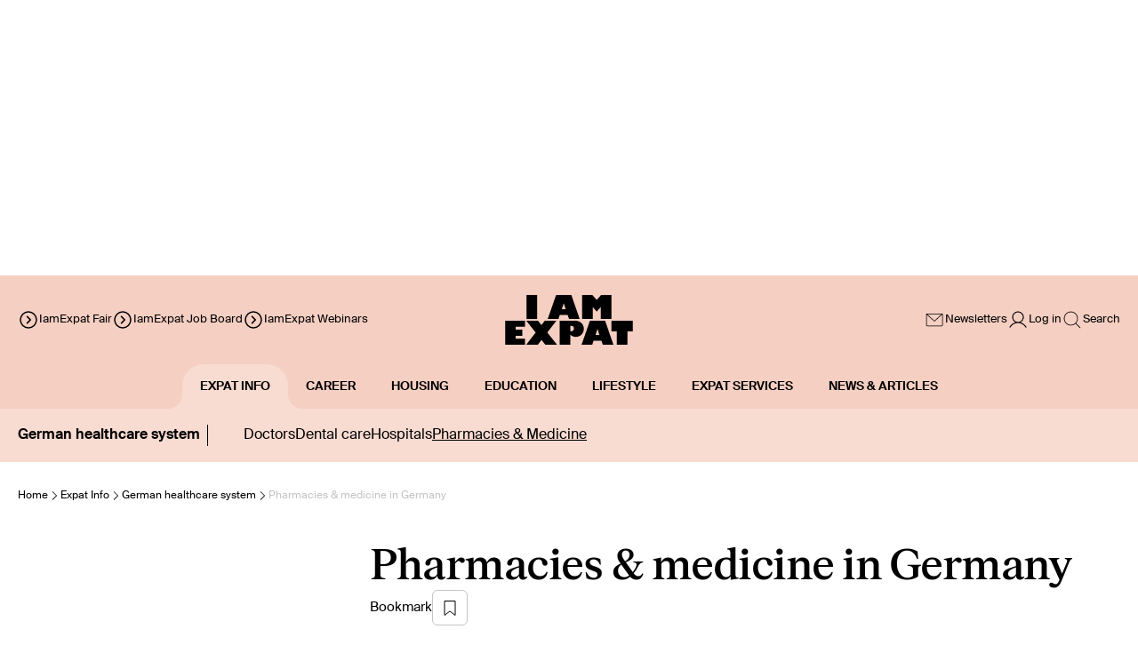

--- FILE ---
content_type: application/javascript; charset=UTF-8
request_url: https://www.iamexpat.de/_next/static/chunks/1390-45e5d12fe56f793a.js
body_size: 1408
content:
(self.webpackChunk_N_E=self.webpackChunk_N_E||[]).push([[1390],{23910:function(t,n,r){var e=r(74288).Symbol;t.exports=e},73819:function(t){t.exports=function(t,n){for(var r=-1,e=null==t?0:t.length,o=Array(e);++r<e;)o[r]=n(t[r],r,t);return o}},56569:function(t){t.exports=function(t){return t.split("")}},54506:function(t,n,r){var e=r(23910),o=r(4479),u=r(80910),f=e?e.toStringTag:void 0;t.exports=function(t){return null==t?void 0===t?"[object Undefined]":"[object Null]":f&&f in Object(t)?o(t):u(t)}},99558:function(t){t.exports=function(t,n,r){var e=-1,o=t.length;n<0&&(n=-n>o?0:o+n),(r=r>o?o:r)<0&&(r+=o),o=n>r?0:r-n>>>0,n>>>=0;for(var u=Array(o);++e<o;)u[e]=t[e+n];return u}},65020:function(t,n,r){var e=r(23910),o=r(73819),u=r(25614),f=r(78371),i=1/0,c=e?e.prototype:void 0,a=c?c.toString:void 0;t.exports=function t(n){if("string"==typeof n)return n;if(u(n))return o(n,t)+"";if(f(n))return a?a.call(n):"";var r=n+"";return"0"==r&&1/n==-i?"-0":r}},55041:function(t,n,r){var e=r(5035),o=/^\s+/;t.exports=function(t){return t?t.slice(0,e(t)+1).replace(o,""):t}},91684:function(t,n,r){var e=r(99558);t.exports=function(t,n,r){var o=t.length;return r=void 0===r?o:r,!n&&r>=o?t:e(t,n,r)}},80675:function(t,n,r){var e=r(91684),o=r(14503),u=r(88551),f=r(3641);t.exports=function(t){return function(n){var r=o(n=f(n))?u(n):void 0,i=r?r[0]:n.charAt(0),c=r?e(r,1).join(""):n.slice(1);return i[t]()+c}}},17071:function(t,n,r){var e="object"==typeof r.g&&r.g&&r.g.Object===Object&&r.g;t.exports=e},4479:function(t,n,r){var e=r(23910),o=Object.prototype,u=o.hasOwnProperty,f=o.toString,i=e?e.toStringTag:void 0;t.exports=function(t){var n=u.call(t,i),r=t[i];try{t[i]=void 0;var e=!0}catch(t){}var o=f.call(t);return e&&(n?t[i]=r:delete t[i]),o}},14503:function(t){var n=RegExp("[\\u200d\ud800-\udfff\\u0300-\\u036f\\ufe20-\\ufe2f\\u20d0-\\u20ff\\ufe0e\\ufe0f]");t.exports=function(t){return n.test(t)}},80910:function(t){var n=Object.prototype.toString;t.exports=function(t){return n.call(t)}},74288:function(t,n,r){var e=r(17071),o="object"==typeof self&&self&&self.Object===Object&&self,u=e||o||Function("return this")();t.exports=u},88551:function(t,n,r){var e=r(56569),o=r(14503),u=r(26364);t.exports=function(t){return o(t)?u(t):e(t)}},5035:function(t){var n=/\s/;t.exports=function(t){for(var r=t.length;r--&&n.test(t.charAt(r)););return r}},26364:function(t){var n="\ud800-\udfff",r="[\\u0300-\\u036f\\ufe20-\\ufe2f\\u20d0-\\u20ff]",e="\ud83c[\udffb-\udfff]",o="[^"+n+"]",u="(?:\ud83c[\udde6-\uddff]){2}",f="[\ud800-\udbff][\udc00-\udfff]",i="(?:"+r+"|"+e+")?",c="[\\ufe0e\\ufe0f]?",a="(?:\\u200d(?:"+[o,u,f].join("|")+")"+c+i+")*",s=RegExp(e+"(?="+e+")|(?:"+[o+r+"?",r,u,f,"["+n+"]"].join("|")+")"+(c+i+a),"g");t.exports=function(t){return t.match(s)||[]}},7310:function(t,n,r){var e=r(28302),o=r(11121),u=r(6660),f=Math.max,i=Math.min;t.exports=function(t,n,r){var c,a,s,v,p,l,d=0,x=!1,y=!1,b=!0;if("function"!=typeof t)throw TypeError("Expected a function");function g(n){var r=c,e=a;return c=a=void 0,d=n,v=t.apply(e,r)}function h(t){var r=t-l,e=t-d;return void 0===l||r>=n||r<0||y&&e>=s}function j(){var t,r,e,u=o();if(h(u))return m(u);p=setTimeout(j,(t=u-l,r=u-d,e=n-t,y?i(e,s-r):e))}function m(t){return(p=void 0,b&&c)?g(t):(c=a=void 0,v)}function O(){var t,r=o(),e=h(r);if(c=arguments,a=this,l=r,e){if(void 0===p)return d=t=l,p=setTimeout(j,n),x?g(t):v;if(y)return clearTimeout(p),p=setTimeout(j,n),g(l)}return void 0===p&&(p=setTimeout(j,n)),v}return n=u(n)||0,e(r)&&(x=!!r.leading,s=(y="maxWait"in r)?f(u(r.maxWait)||0,n):s,b="trailing"in r?!!r.trailing:b),O.cancel=function(){void 0!==p&&clearTimeout(p),d=0,c=l=a=p=void 0},O.flush=function(){return void 0===p?v:m(o())},O}},25614:function(t){var n=Array.isArray;t.exports=n},28302:function(t){t.exports=function(t){var n=typeof t;return null!=t&&("object"==n||"function"==n)}},10303:function(t){t.exports=function(t){return null!=t&&"object"==typeof t}},78371:function(t,n,r){var e=r(54506),o=r(10303);t.exports=function(t){return"symbol"==typeof t||o(t)&&"[object Symbol]"==e(t)}},92805:function(t,n,r){var e=r(80675)("toLowerCase");t.exports=e},11121:function(t,n,r){var e=r(74288);t.exports=function(){return e.Date.now()}},6660:function(t,n,r){var e=r(55041),o=r(28302),u=r(78371),f=0/0,i=/^[-+]0x[0-9a-f]+$/i,c=/^0b[01]+$/i,a=/^0o[0-7]+$/i,s=parseInt;t.exports=function(t){if("number"==typeof t)return t;if(u(t))return f;if(o(t)){var n="function"==typeof t.valueOf?t.valueOf():t;t=o(n)?n+"":n}if("string"!=typeof t)return 0===t?t:+t;t=e(t);var r=c.test(t);return r||a.test(t)?s(t.slice(2),r?2:8):i.test(t)?f:+t}},3641:function(t,n,r){var e=r(65020);t.exports=function(t){return null==t?"":e(t)}}}]);

--- FILE ---
content_type: application/javascript; charset=UTF-8
request_url: https://www.iamexpat.de/_next/static/chunks/app/%5Bdomain%5D/%5B...slug%5D/page-7fd931f9a8247bf2.js
body_size: 18926
content:
(self.webpackChunk_N_E=self.webpackChunk_N_E||[]).push([[1159,2686,6767],{42022:function(e,t,l){Promise.resolve().then(l.bind(l,97867)),Promise.resolve().then(l.bind(l,31085)),Promise.resolve().then(l.bind(l,10575)),Promise.resolve().then(l.t.bind(l,65878,23)),Promise.resolve().then(l.t.bind(l,72972,23)),Promise.resolve().then(l.t.bind(l,88003,23)),Promise.resolve().then(l.bind(l,51730)),Promise.resolve().then(l.bind(l,88)),Promise.resolve().then(l.bind(l,17257)),Promise.resolve().then(l.bind(l,48598)),Promise.resolve().then(l.bind(l,36753)),Promise.resolve().then(l.bind(l,6045)),Promise.resolve().then(l.bind(l,18779)),Promise.resolve().then(l.bind(l,71550)),Promise.resolve().then(l.bind(l,78999)),Promise.resolve().then(l.bind(l,26106)),Promise.resolve().then(l.bind(l,28309)),Promise.resolve().then(l.bind(l,64551)),Promise.resolve().then(l.t.bind(l,57031,23)),Promise.resolve().then(l.bind(l,22816)),Promise.resolve().then(l.bind(l,87608)),Promise.resolve().then(l.bind(l,326)),Promise.resolve().then(l.bind(l,43854)),Promise.resolve().then(l.bind(l,52602)),Promise.resolve().then(l.bind(l,58015)),Promise.resolve().then(l.t.bind(l,16802,23)),Promise.resolve().then(l.bind(l,45797)),Promise.resolve().then(l.bind(l,56814)),Promise.resolve().then(l.bind(l,41476)),Promise.resolve().then(l.bind(l,74213)),Promise.resolve().then(l.bind(l,23458)),Promise.resolve().then(l.bind(l,57391)),Promise.resolve().then(l.bind(l,21533)),Promise.resolve().then(l.bind(l,56896)),Promise.resolve().then(l.bind(l,64875)),Promise.resolve().then(l.bind(l,10482)),Promise.resolve().then(l.bind(l,15767)),Promise.resolve().then(l.bind(l,83346)),Promise.resolve().then(l.bind(l,12507)),Promise.resolve().then(l.bind(l,62461)),Promise.resolve().then(l.bind(l,50845)),Promise.resolve().then(l.bind(l,14327)),Promise.resolve().then(l.bind(l,40480)),Promise.resolve().then(l.bind(l,91492)),Promise.resolve().then(l.t.bind(l,62002,23)),Promise.resolve().then(l.bind(l,20330)),Promise.resolve().then(l.bind(l,71690)),Promise.resolve().then(l.bind(l,89377)),Promise.resolve().then(l.bind(l,9655)),Promise.resolve().then(l.bind(l,89337)),Promise.resolve().then(l.bind(l,2102)),Promise.resolve().then(l.bind(l,30349)),Promise.resolve().then(l.bind(l,96949)),Promise.resolve().then(l.bind(l,53851)),Promise.resolve().then(l.bind(l,21509)),Promise.resolve().then(l.bind(l,59396)),Promise.resolve().then(l.t.bind(l,63554,23)),Promise.resolve().then(l.t.bind(l,2731,23))},2957:function(e,t,l){"use strict";l.d(t,{J:function(){return a}}),l(83079);var a=(0,l(12119).$)("615702636c84525b6757710d0ca834fdc8da1f61")},48598:function(e,t,l){"use strict";l.d(t,{default:function(){return d}});var a=l(57437);function r(e){let{children:t,margin:l,padding:r,className:n}=e;return(0,a.jsx)("div",{className:n,style:{margin:l,padding:r||"30px 0",borderBottom:"1px solid black"},children:t})}var n=l(2265);let s=e=>(0,a.jsxs)("svg",{style:{minWidth:e.width,minHeight:e.height},width:"24",height:"25",viewBox:"0 0 24 25",fill:"none",xmlns:"http://www.w3.org/2000/svg",...e,children:[(0,a.jsx)("circle",{cx:"12",cy:"12.5",r:"12",fill:"#FFEA5B"}),(0,a.jsx)("path",{d:"M17.9995 13L11.9998 18.9997L6.00011 13",stroke:"black"}),(0,a.jsx)("path",{d:"M11.9995 6L11.9995 19",stroke:"black"})]});var i=l(34735),o=l(54916),c=l(60178);function d(e){var t;let[l,d]=(0,n.useState)(!1),u=(0,c.k)();if(!e.anchors.length)return null;(0,n.useEffect)(()=>{let e=()=>{u.setValue(window.innerWidth<1200)};return e(),window.addEventListener("resize",e),()=>window.removeEventListener("resize",e)},[]);let m=(e,t)=>{let l=document.getElementById(e);if(l){let e=l.getBoundingClientRect().top+window.scrollY;window.scrollTo({top:e-t,behavior:"smooth"})}};return(0,a.jsxs)(r,{padding:"20px 0 20px 0",children:[(0,a.jsx)("span",{className:"headline-5",children:"On this page"}),(0,a.jsx)("ul",{className:"anchors",children:e.anchors.map((e,t)=>l||!l&&t<5?(0,a.jsx)("li",{children:u.value?(0,a.jsxs)(o.rU,{className:"link",href:"#".concat(e.id),style:{display:"grid",margin:"20px 0",width:"100%",gridTemplateColumns:"30px 1fr",overflowWrap:"anywhere"},children:[(0,a.jsx)(s,{width:24,height:25}),(0,a.jsx)("div",{className:"text-start link-medium",style:{marginLeft:"8px"},dangerouslySetInnerHTML:{__html:e.value||""}})]}):(0,a.jsxs)("button",{className:"link",onClick:()=>m(e.id,90),style:{display:"grid",margin:"15px 0",width:"100%",gridTemplateColumns:"30px 1fr",overflowWrap:"anywhere"},children:[(0,a.jsx)(s,{width:24,height:25}),(0,a.jsx)("div",{className:"text-start",style:{marginLeft:"8px"},children:(0,a.jsx)("span",{className:"link-medium",dangerouslySetInnerHTML:{__html:e.value||""}})})]})},e.id):"")}),(null===(t=e.anchors)||void 0===t?void 0:t.length)>5?(0,a.jsx)(i.z,{onClick:()=>d(!l),children:l?"Show less":"Show more"}):(0,a.jsx)(a.Fragment,{})]})}},63635:function(e,t,l){"use strict";l.d(t,{BV:function(){return o},Et:function(){return d},Xq:function(){return u},a7:function(){return s},wU:function(){return i}});var a,r,n=l(70660);(a=r||(r={}))["Expat Info"]="/expat-info",a.Lifestyle="/lifestyle",a.Education="/education",a.Housing="/housing",a.Career="/career";let s=(e,t,l)=>{let a=r[e];return[...e?[{label:e,link:a}]:[],...t?[t]:[],...l?[...l]:[]]},i=(e,t,l)=>{let a=Array.isArray(e)&&e.length>0?e[0]:e||"",r=a&&a.length>0?"".concat(a,"s"):null,s="string"==typeof r?r[0].toUpperCase()+r.slice(1).toLowerCase():null,i=[];return a&&s&&i.push({label:"".concat(s," for rent"),link:"/housing/rental-properties/".concat("string"==typeof a?a.toLowerCase():a)}),t&&i.push({label:t,link:"/housing/rental-properties/".concat((0,n.l)(t),"/").concat("string"==typeof a?a.toLowerCase():a)}),l&&i.push({label:"yes"===l?"Furnished":"Unfurnished",link:"/housing/rental-properties/".concat(t?(0,n.l)(t):"","/").concat("string"==typeof a?a.toLowerCase():a,"?furnished=").concat(l)}),i},o=(e,t,l,a,r)=>{let s=[];return a&&s.push({label:"Remote jobs",link:"/career/jobs-".concat(e,"?remote=1")}),t&&s.push({label:"Jobs in ".concat(t),link:"/career/jobs-".concat(e,"/").concat((0,n.l)(t))}),l&&s.push({label:"".concat(l," positions"),link:"/career/jobs-".concat(e,"/").concat(t?(0,n.l)(t):"","/").concat(c(l),"-positions")}),r&&s.push({label:"".concat(r,"-speaking jobs"),link:"/career/jobs-".concat(e,"/").concat(t?(0,n.l)(t):"").concat(l?"/"+c(l)+"-positions":"","/?language=").concat(r.toLocaleLowerCase())}),s},c=e=>(0,n.l)(e),d=(e,t,l,a,r)=>{var n,s,i,o,c,d,u,m,p;let h=[];return l&&h.push({label:"".concat(null===(n=t.location.find(e=>e.id===l))||void 0===n?void 0:n.name),link:"".concat(e,"/").concat(null===(s=t.location.find(e=>e.id===l))||void 0===s?void 0:s.slug)}),a&&h.push({label:"".concat(null===(i=t.expertise.find(e=>e.id===a))||void 0===i?void 0:i.name),link:"".concat(e,"/").concat(null===(o=t.location.find(e=>e.id===l))||void 0===o?void 0:o.slug,"/").concat(null===(c=t.expertise.find(e=>e.id===a))||void 0===c?void 0:c.slug)}),r&&h.push({label:"".concat(null===(d=t.requiredLanguage.find(e=>e.id===r))||void 0===d?void 0:d.name,"-speaking"),link:"".concat(e,"/").concat(null===(u=t.location.find(e=>e.id===l))||void 0===u?void 0:u.slug,"/").concat(null===(m=t.expertise.find(e=>e.id===a))||void 0===m?void 0:m.slug,"/").concat(null===(p=t.requiredLanguage.find(e=>e.id===r))||void 0===p?void 0:p.slug)}),h},u=e=>e.map((t,l)=>l===e.length-1?{label:t.label}:t)},12603:function(e,t,l){"use strict";l.d(t,{f:function(){return r},r:function(){return a}});let a=e=>{let t="";return e<2?t="lg:border-t":e<3&&(t="tab:border-t"),t},r=e=>{let t="";return e<1&&(t="md:border-t"),t}},43854:function(e,t,l){"use strict";l.r(t),l.d(t,{CompetitionParticipateButton:function(){return j}});var a=l(57437),r=l(60178),n=l(2265),s=l(92022),i=l(21220),o=l(36885),c=l(42586),d=l(29762),u=l(17507),m=l(21317),p=l(25779);let h=e=>{var t,l,h;let f=(0,p.a)(),[x,v]=(0,n.useState)((null==f?void 0:f.firstName)||""),[b,g]=(0,n.useState)((null==f?void 0:f.lastName)||""),[j,w]=(0,n.useState)((null==f?void 0:f.email)||""),[y,N]=(0,n.useState)(""),[k,C]=(0,n.useState)(),[A,E]=(0,n.useState)(),P=(0,r.k)(),Z=(0,r.k)(!1),L=(0,r.k)(!1),S=(0,c.useTranslations)("competition"),M=(0,n.useRef)(null),_=async t=>{var l;if(t.preventDefault(),!x||!b||!A){P.setFalse(),L.setTrue(),N(S("issuesOccurred"));return}if(!j){P.setFalse(),L.setTrue(),N(S("issueEmailEmpty"));return}if(!(0,u.vV)(j)){P.setFalse(),L.setTrue(),N(S("issueEmailError"));return}await (null===(l=M.current)||void 0===l?void 0:l.executeAsync()),e.onSubmit({Country:e.competition.Country,First_name:x,Last_name:b,Email:j,Mobile_Phone:k,Message:A,Competition_Title:e.competition.Title,Competition_Publication_date:e.competition.Publication_date,Competition_Closing_date:e.competition.ClosingDate}),P.setTrue(),Z.setTrue};return(0,a.jsx)("div",{className:"bg-black bg-opacity-30 flex desktop:justify-center items-end desktop:items-center z-10 fixed w-full h-full",children:(0,a.jsxs)("main",{className:"desktop:max-w-[1080px] ".concat(P.value||Z.value?"w-fit":"w-full"," bg-white desktop:rounded-md desktop:h-fit h-[85vh] bottom-0 overflow-y-auto"),children:[(0,a.jsx)("button",{className:"flex h-[76px] w-full items-center justify-end p-[22px]",onClick:e.handleClick,children:(0,a.jsx)(s.T,{})}),P.value||Z.value?(0,a.jsx)(d.w,{submitedText:null==e?void 0:null===(l=e.country)||void 0===l?void 0:l.SubmittedFormCompetitions,img:null===(h=e.country)||void 0===h?void 0:h.FormSubmittedImage,handleOk:e.handleClick}):(0,a.jsxs)("div",{className:"flex flex-col desktop:px-20 px-5 pb-20 gap-[30px]",children:[(0,a.jsxs)("div",{className:"flex flex-col gap-1.5",children:[(0,a.jsx)("span",{className:"headline-2",children:e.title}),(0,a.jsx)("span",{className:"body-medium",children:e.competition.ParticipationFormDescription||S("formSubmitSentence")})]}),(0,a.jsxs)("div",{className:"flex flex-col gap-[14px]",children:[(0,a.jsxs)("div",{className:"flex flex-col gap-[14px]",children:[(0,a.jsxs)("div",{className:"flex flex-col desktop:flex-row gap-[10px]",children:[(0,a.jsx)(i.I,{className:"w-full rounded-md border-1 max-h-[55px] h-full py-[15px] px-5",placeholder:S("firstName"),value:x,onValueChange:v}),(0,a.jsx)(i.I,{className:"w-full rounded-md border-1 max-h-[55px] h-full py-[15px] px-5",placeholder:S("lastName"),value:b,onValueChange:g})]}),(0,a.jsxs)("div",{className:"flex flex-col desktop:flex-row gap-[10px]",children:[(0,a.jsx)(i.I,{className:"w-full rounded-md border-1 max-h-[55px] h-full py-[15px] px-5",placeholder:S("email"),value:j,onValueChange:w}),(0,a.jsx)(i.I,{className:"w-full rounded-md border-1 max-h-[55px] h-full py-[15px] px-5",placeholder:S("phone"),value:k,onValueChange:C})]}),(0,a.jsx)("textarea",{className:"w-full rounded-md border-1 border-greyLight h-[175px] py-[15px] px-5 focus:border-black focus:outline-none",placeholder:S("message"),value:A,onChange:e=>{E(e.target.value)}})]}),(0,a.jsxs)("div",{className:"flex flex-col desktop:flex-row gap-[14px] justify-between",children:[(0,a.jsx)("div",{className:"w-full order-2 desktop:order-1",children:(0,a.jsx)("button",{className:"flex items-center justify-center text-center py-[13px] px-[20px] rounded-md gap-14px w-full desktop:w-[250px] h-[51px] bg-black text-white",onClick:_,children:S("submit")})}),(0,a.jsx)("div",{className:"w-full order-1 desktop:order-2",children:(0,a.jsx)("div",{className:"body-small",dangerouslySetInnerHTML:{__html:(null===(t=e.country)||void 0===t?void 0:t.CompetitionLegalText)||""}})})]}),(0,a.jsx)(o.Z,{isSuccess:P.value,message:P.value?"formSubmitted":y,show:L}),(0,a.jsx)(m.Z,{ref:M,sitekey:"6Ld888EqAAAAAOlayDoNqTjwxwezmEIiXeAvXGwn",size:"invisible",badge:"inline"})]})]})]})})};l(83079);var f=(0,l(12119).$)("6f44968ef47bdced232901c0ed7689d9cdc45311"),x=l(54916),v=l(4810),b=l.n(v),g=l(34735);let j=e=>{let t=(0,r.k)(!1),l=(0,p.a)(),[s,i]=(0,n.useTransition)(),o=(0,r.k)(),c=(0,x.tv)(),d=(0,u.qZ)();return(0,a.jsxs)(a.Fragment,{children:[e.buttonText&&!t.value&&(0,a.jsx)("div",{className:e.wrapperClassName,children:(0,a.jsx)(g.z,{className:"".concat(e.className," max-w-[260px]"),onClick:l?t.toggle:()=>{c.push(d)},children:(0,a.jsx)("span",{className:"truncate",children:e.buttonText})})}),(0,a.jsx)(b(),{isOpen:t.value,style:{overlay:{zIndex:88}},className:"fixed items-center justify-center",portalClassName:"w-1 h-1 absolute top-0",children:t.value&&(0,a.jsx)(h,{title:e.buttonText,country:e.country,isOpen:t.value,handleClick:t.toggle,onSubmit:e=>{i(async()=>{try{await f({...e})}catch(e){o.setTrue()}})},competition:e.competition,loading:s,hasError:o.value})})]})}},52602:function(e,t,l){"use strict";var a=l(57437),r=l(2265),n=l(54916),s=l(60178),i=l(93181),o=l.n(i),c=l(28309),d=l(43854),u=l(74012);t.default=e=>{let{title:t,buttonText:l,bookmarkCollection:i,bookmarkTargetId:m,competition:p,country:h,isParticipateDisable:f}=e,x=(0,s.k)(!1),v=(0,s.k)();return((0,r.useEffect)(()=>{let e=()=>{v.setValue(window.innerWidth<1100)};return e(),window.addEventListener("resize",e),()=>window.removeEventListener("resize",e)},[]),(0,r.useEffect)(()=>{let e=document.getElementById(n.EI),t=e&&e.getBoundingClientRect().top+window.scrollY,l=()=>{let e=window.scrollY;t&&x.setValue(e>=t)};return window.addEventListener("scroll",l),()=>window.removeEventListener("scroll",l)},[]),v.value&&!e.isClosed)?(0,a.jsx)(d.CompetitionParticipateButton,{wrapperClassName:"desktop:hidden flex z-30 h-[90px] items-center justify-center fixed bg-light p-5 bottom-0 w-full",buttonClassName:"w-full z-9 h-[50px]",buttonText:l,country:h,competition:p}):x.value?(0,a.jsx)("div",{className:o().wrapper,children:(0,a.jsx)("div",{className:o().mainBloc,children:(0,a.jsxs)("div",{className:o().mainBlocContent,children:[(0,a.jsxs)("div",{className:o().leftSide,children:[(0,a.jsx)("button",{children:(0,a.jsx)(u.a,{size:24})}),(0,a.jsx)("span",{className:"title-5 mp-1 truncate",children:t}),(0,a.jsx)("div",{className:o().leftIcons,children:(0,a.jsx)(c.BookmarkButton,{hideTitle:!0,targetType:i,targetId:m})})]}),!f&&(0,a.jsx)(d.CompetitionParticipateButton,{wrapperClassName:"flex gap-8 items-center",buttonText:l,country:h,competition:p})]})})}):null}},73904:function(e,t,l){"use strict";l.d(t,{g:function(){return u}});var a=l(57437);l(2265);var r=l(77398),n=l.n(r),s=l(54916);n().suppressDeprecationWarnings=!0;let i=(e,t)=>{let l=n()(e,s.yn),a=t?n()(t,s.yn):void 0;if(!a||a.isSame(l))return[l.format("MMM DD, YYYY")];let r=l.year()!==a.year(),i=l.month()!==a.month();return[l.format(r?"MMM DD, YYYY":"MMM DD"),a.format(r||i?"MMM DD, YYYY":"DD, YYYY")]};var o=l(38820);let c=e=>{let{start:t,end:l,icon:r}=e;return t?(0,a.jsxs)("div",{className:(0,o.S)("flex gap-2 items-center",e.className),children:[r,(0,a.jsxs)("div",{className:"flex gap-1 items-center",children:[(0,a.jsx)("time",{children:t}),l&&(0,a.jsxs)(a.Fragment,{children:["-",(0,a.jsx)("time",{children:l})]})]})]}):null};var d=l(77649);let u=e=>{if(!e.startDate)return null;let[t,l]=i(e.startDate,e.endDate);return(0,a.jsx)(c,{icon:(0,a.jsx)(d.R,{color:"black",size:24}),start:t,end:l,className:e.className})}},48079:function(e,t,l){"use strict";l.d(t,{s:function(){return i}});var a=l(57437);l(2265);var r=l(45108),n=l(42586),s=l(38820);let i=e=>{let t=(0,n.useTranslations)("event"),{event:l}=e,{Address:i,Cities:o,OnlineEvent:c}=l;return i||(null==o?void 0:o.length)||c?(0,a.jsxs)("div",{className:(0,s.S)("flex items-center gap-2",e.className),children:[(0,a.jsx)(r.$,{className:"min-w-[24px] min-h-[24px]",color:"black",size:24}),c?(0,a.jsx)("span",{children:t("defaultOnlineLabel")}):(0,a.jsxs)("span",{className:"line-clamp-1",children:[i," ",o&&o.length?o.map(e=>{var t;return null==e?void 0:null===(t=e.Cities_id)||void 0===t?void 0:t.Title}).join(", "):null]})]}):null}},45797:function(e,t,l){"use strict";l.d(t,{EventVenueCarousel:function(){return c}});var a=l(57437),r=l(2265),n=l(5428),s=l(84751),i=l(8341);l(51474);var o=l(41587);let c=e=>{let{imagesIds:t,imagesData:l}=e,c=(0,r.useRef)(null),d=null==l?void 0:l.reduce((e,t)=>(e[t.id]=t.Image_Credit,e),{});return(0,a.jsxs)("div",{className:"flex flex-col gap-3",children:[(0,a.jsx)(i.Co,{ref:c,circular:!0,align:"prev",children:t.map((e,t)=>(0,a.jsx)("div",{className:"pr-5 h-36 desktop:h-96",children:(0,a.jsx)(o.q,{id:e,className:"h-full",fetchHeight:320,imageCredit:null==d?void 0:d[e]})},e+t.toString()))}),(0,a.jsxs)("div",{className:"hidden desktop:flex gap-2",children:[(0,a.jsx)("button",{className:"rounded-full border-1 border-black p-1.5 mt-4",onClick:()=>{var e,t,l;(null===(e=c.current)||void 0===e||!e.animating)&&(null===(t=c.current)||void 0===t?void 0:t.index)&&(null===(l=c.current)||void 0===l||l.prev())},children:(0,a.jsx)(n.W,{size:12})}),(0,a.jsx)("button",{className:"rounded-full border-1 border-black p-1.5 mt-4",onClick:()=>{!c.current||c.current.animating||c.current.index>=t.length-1||c.current.next()},children:(0,a.jsx)(s.T,{size:12})})]})]})}},56814:function(e,t,l){"use strict";l.r(t),l.d(t,{MoreEventsSection:function(){return u}});var a=l(57437);l(2265);var r=l(41587),n=l(73904),s=l(48079),i=l(10482);let o=e=>{let{event:t}=e,l=(null==t?void 0:t.url_url)||"/event/".concat(t.id);return(0,a.jsx)(i.default,{href:l,children:(0,a.jsxs)("article",{className:"flex gap-3 flex-col w-[355px] min-w-[355px] last:pr-5",children:[t.Main_image&&(0,a.jsx)(r.q,{id:t.Main_image,className:"w-full rounded-md aspect-[355/213]",fetchWidth:355,fetchHeight:213}),(0,a.jsx)("span",{className:"pb-3 title-7",children:t.Title}),(0,a.jsx)(n.g,{startDate:t.Start_date,endDate:t.End_date}),(0,a.jsx)(s.s,{event:t})]})})};var c=l(53851),d=l(42586);let u=e=>{let{events:t,title:l,isfromGuidePage:r}=e,n=(0,d.useTranslations)("event"),s=(0,c.useCountry)(),u=(0,a.jsx)(i.default,{href:"/lifestyle/events-festivals-".concat(null==s?void 0:s.name.toLowerCase()),className:"rounded-md bg-black text-white py-3 px-5 block body-medium",children:n("seeAllEvents")});return(0,a.jsx)("section",{className:"w-full flex items-center justify-center py-9 md:py-24 pl-5",style:{backgroundColor:r?"#FFFFFF":"#CDC9E8"},children:(0,a.jsxs)("div",{className:"flex flex-col gap-10 overflow-x-hidden",children:[(0,a.jsxs)("div",{className:"flex justify-between items-end",children:[(0,a.jsx)("h2",{className:"title-1 uppercase pr-5",children:n(l?e.title:"moreEvents")}),(0,a.jsx)("div",{className:"hidden md:block mr-5",children:u})]}),(0,a.jsx)("div",{className:"desktop:block hidden h-[1px] bg-black mr-5"}),(0,a.jsx)("div",{className:"overflow-x-auto max-w-[100vw]",children:(0,a.jsx)("div",{className:"flex gap-5",children:t.map(e=>(0,a.jsx)(o,{event:e},e.id))})}),(0,a.jsx)("div",{className:"w-full flex justify-start md:hidden pr-5 items-center",children:u})]})})}},74213:function(e,t,l){"use strict";l.d(t,{default:function(){return u}});var a=l(57437),r=l(4239),n=l(41429),s=l(35187),i=l(50088),o=l(54916),c=e=>{let{page:t}=e;return(0,a.jsx)(o.rU,{href:(0,s.V)(t.collection,t.item.id,t.item.URL),children:(0,a.jsxs)("div",{className:"link-large flex flex-row items-center gap-2",children:[(0,a.jsx)(i.a,{className:"flex-shrink-0"}),(0,a.jsx)("span",{children:t.item.AlternativeTitle||t.item.Alternative_title||t.item.Title})]},t.item.id)})},d=l(60178),u=e=>{let{step:t}=e,l=(0,d.k)(!1),s=Math.ceil(t.List_0f_pages.length/2),i=t.List_0f_pages.slice(0,s),o=t.List_0f_pages.slice(s);return(0,a.jsxs)("div",{onClick:l.toggle,className:"items-center bg-white rounded-md desktop:mx-[10%] py-6 px-10",children:[(0,a.jsxs)("div",{className:"flex gap-4 items-center ",children:[(0,a.jsx)("button",{children:l.value?(0,a.jsx)(n.G,{}):(0,a.jsx)(r.B,{})}),(0,a.jsx)("h2",{className:"title-5",children:t.Title})]}),l.value?(0,a.jsxs)("div",{children:[(0,a.jsx)("div",{className:"body-large my-6",dangerouslySetInnerHTML:{__html:t.Description}}),(0,a.jsxs)("div",{className:"grid grid-cols-1 desktop:grid-cols-2 desktop:gap-6 gap-2",children:[(0,a.jsx)("div",{className:"flex flex-col gap-2",children:i.map(e=>(0,a.jsx)(c,{page:e},e.id))}),(0,a.jsx)("div",{className:"flex flex-col gap-2",children:o.map(e=>(0,a.jsx)(c,{page:e},e.id))})]})]}):null]})}},84129:function(e,t,l){"use strict";l.d(t,{i:function(){return x}});var a=l(57437),r=l(21220),n=l(21611),s=l(89203),i=l(42586),o=l(54357),c=l.n(o),d=l(60178),u=l(32837),m=l(2265),p=l(78779),h=l(17479),f=l(93445);let x=e=>{let t=(0,i.useTranslations)("job"),[l,o]=(0,m.useState)(""),x=(0,d.k)(!1),v=(0,m.useRef)(null),b=(0,u.X)(v,8),[g,j]=(0,m.useState)([]),w=(0,m.useCallback)((0,p.D)(t=>{j(e.options.filter(e=>e.name.toLowerCase().includes(t.toLowerCase())))},500),[e.options]),y=t=>{let l=e.options.find(e=>e.id===t);if(!l)return null;e.onChange(l),x.setFalse(),o("")},N=(0,f.t)(v,()=>{o(""),x.setFalse()});return(0,a.jsxs)("div",{className:"flex relative flex-col w-full gap-2",ref:v,children:[(0,a.jsxs)("div",{className:"flex flex-row items-center justify-between",children:[(0,a.jsx)("span",{className:"headline-5",children:t("jobBoard.location")+(e.isPropertyAlert?"*":"")}),(0,a.jsxs)("button",{className:"body-medium",onClick:()=>{x.toggle(),N(),x.value?o(""):o(" "),j(e.selectedLocations)},children:[e.selectedLocations.length," ",t("selected")]})]}),(0,a.jsx)(r.I,{onFocus:x.setTrue,value:l,onChange:e=>{o(e.target.value),w(e.target.value)},startIcon:(0,a.jsx)(n.$,{size:24,className:"text-black"}),type:"text",placeholder:e.isPropertyAlert?"Enter a location":t("typeCityProvince")}),x.value&&l.length>0&&(0,a.jsx)("div",{role:"menu",className:c().menu,style:{transform:"translateY(100%)",display:x.value?"block":"none",...b?{maxHeight:b}:{}},children:g.map(e=>(0,a.jsxs)("button",{type:"button",role:"option","aria-selected":e.checked,className:"flex px-4 py-3 items-center gap-4 w-full",onClick:()=>y(e.id),children:[(0,a.jsx)("span",{children:e.name}),e.checked?(0,a.jsx)(h.W,{}):(0,a.jsx)(s.v,{})]},e.id))})]})}},96436:function(e,t,l){"use strict";l.d(t,{e:function(){return A}});var a=l(57437),r=l(92022),n=l(21220),s=l(1617),i=l(60178),o=l(2265);l(83079);var c=l(12119),d=(0,c.$)("d131add86c53d99ca448fbd60f0dfb57ca67b0e1"),u=l(42586),m=l(84129),p=l(36885),h=l(2957),f=(0,c.$)("105cf0f5f9e7be04f917181b6fa66d73cdb87091"),x=l(54357),v=l.n(x),b=l(32837),g=l(78779),j=l(86744);let w=e=>{let[t,l]=(0,o.useState)(e.title||""),r=(0,u.useTranslations)("job"),s=(0,i.k)(!1),c=(0,o.useRef)(null),d=(0,b.X)(c,8),[m,p]=(0,o.useState)([]),h=(0,o.useCallback)((0,g.D)(t=>{p(e.options.filter(e=>e.toLowerCase().startsWith(t.toLowerCase())))},500),[e.options]),f=t=>{let a=e.options.find(e=>e===t);a&&(s.setFalse(),l(a),e.onChange(a))};return(0,a.jsxs)("div",{className:"flex relative flex-col w-full gap-2",ref:c,children:[(0,a.jsx)("span",{className:"headline-5",children:r("jobTitle")}),(0,a.jsx)(n.I,{onFocus:s.setTrue,value:t,onChange:t=>{let a=t.target;l(a.value),e.onChange(a.value),a.value?h(a.value):p([])},startIcon:(0,a.jsx)(j.W,{}),type:"text",placeholder:r("placeholderAlertInput")}),m.length>0&&s.value&&t.length>0&&(0,a.jsx)("div",{role:"menu",className:v().menu,style:{transform:"translateY(100%)",display:s.value?"block":"none",...d?{maxHeight:d}:{}},children:m.map(e=>(0,a.jsx)("button",{type:"button",role:"option",className:"flex px-4 py-3 items-center gap-4 w-full",onClick:()=>{f(e)},children:(0,a.jsx)("span",{children:e})},e))})]})};var y=l(53851),N=l(25779),k=l(17507),C=l(62887);let A=e=>{let t=(0,N.a)(),[l,c]=(0,o.useState)((null==t?void 0:t.email)||""),[x,v]=(0,o.useState)(e.title||""),b=(0,y.useCountry)(),[g,j]=(0,o.useState)([]),[A,E]=(0,o.useState)([]),[P,Z]=(0,o.useState)([]),[L,S]=(0,o.useState)(e.categories||[]),[M,_]=(0,o.useState)(e.location||[]),[O,H]=(0,o.useState)(!1),T=(0,i.k)(!0),F=(0,i.k)(!1),D=(0,i.k)(!1),[I,V]=(0,o.useState)(""),[B,R]=(0,o.useState)(e.frequency||""),z=(0,u.useTranslations)("job");(0,o.useEffect)(()=>{(async()=>{if(!b)return;let e=await d(b.id),t=await (0,h.J)(b.id),l=await f(b.id);if(!e||!t||!l)return;let a=e.sort((e,t)=>e.name.localeCompare(t.name)),r=t.sort((e,t)=>e.name.localeCompare(t.name));j(a.map(e=>{let t=L.some(t=>t.id===e.id);return{...e,checked:t}})),E(r.map(e=>{let t=M.some(t=>t.id===e.id);return{...e,checked:t}})),Z(l)})()},[]);let Y=(e,t)=>t.some(t=>t.id===e.id)?(e.checked=!1,t.filter(t=>t.id!==e.id)):(e.checked=!0,[...t,e]),W=(e,t)=>{if(e.length!==t.length)return!1;let l=new Set(e.map(e=>e.id));return t.every(e=>l.has(e.id))},U=e=>{R(e.target.value)};return(0,a.jsxs)("div",{className:"absolute",children:[(0,a.jsx)(p.Z,{isSuccess:T.value,messageLink:T.value?"/my-account/job-alerts":void 0,message:I,show:D}),(0,a.jsx)("div",{className:"fixed inset-0 bg-black bg-opacity-50 z-[100]",onClick:e.isOpen.toggle}),(0,a.jsxs)("div",{className:"fixed top-0 right-0 w-full max-w-[573px] h-full bg-white shadow-lg z-[100] overflow-auto",children:[(0,a.jsx)("button",{className:"flex justify-end p-[22px] gap-[10px] w-full h-[76px]",onClick:e.isOpen.toggle,children:(0,a.jsx)(r.T,{})}),(0,a.jsx)("main",{className:"flex flex-col pb-20 desktop:px-20 px-5 overflow-auto",children:(0,a.jsxs)("div",{className:"flex flex-col gap-[30px] items-start",children:[(0,a.jsx)("span",{className:"headline-2",children:z("setUpAlert")}),(0,a.jsxs)("div",{className:"flex flex-col gap-8 w-full",children:[(0,a.jsxs)("div",{className:"flex flex-col w-full gap-2",children:[(0,a.jsxs)("div",{className:"flex flex-row items-center justify-between",children:[(0,a.jsx)("span",{className:"headline-5",children:z("category")}),(0,a.jsxs)("span",{className:"body-medium",children:[L.length," ",z("selected")]})]}),(0,a.jsx)(s.P,{multipleSelect:!0,placeholder:z("select"),inputClassName:"max-w-full w-full desktop:h-[58px] h-[52px]",options:g,onSelect:t=>{let l=g.find(e=>e.id===t);if(!l)return;let a=Y(l,L);S(a);let r=!W(a,e.categories||[]);F.setValue(r)},selectedId:L.map(e=>e.id)})]}),(0,a.jsx)(w,{onChange:t=>{F.setValue(t!==e.title),v(t)},options:P,title:x}),(0,a.jsx)(m.i,{onChange:t=>{let l=Y(t,M);_(l);let a=!W(l,e.location||[]);F.setValue(a)},options:A,selectedLocations:M}),(0,a.jsx)(C.Z,{title:z("remote"),isEnable:O,toggleHandler:()=>H(!O),font:"headline-5"}),(0,a.jsx)("div",{className:"flex flex-col w-full py-[21px] px-[26px] bg-light",children:(0,a.jsxs)("div",{className:"flex flex-col gap-4",children:[(0,a.jsx)("span",{children:z("questionAboutReceiveAlerts")}),(0,a.jsxs)("div",{className:"flex items-center gap-8",children:[(0,a.jsxs)("label",{className:"flex items-center gap-3 cursor-pointer",children:[(0,a.jsx)("input",{type:"radio",name:"frequency",value:"daily",className:"hidden peer",checked:"daily"===B,onChange:U}),(0,a.jsx)("span",{className:"w-6 h-6 rounded-full border-2 border-gray-400 peer-checked:border-[6px] flex items-center justify-center peer-checked:border-black",children:(0,a.jsx)("span",{className:"w-3 h-3 rounded-full bg-transparent peer-checked:bg-white"})}),(0,a.jsx)("span",{children:z("daily")})]}),(0,a.jsxs)("label",{className:"flex items-center gap-3 cursor-pointer",children:[(0,a.jsx)("input",{type:"radio",name:"frequency",value:"weekly",className:"hidden peer",checked:"weekly"===B,onChange:U}),(0,a.jsx)("span",{className:"w-6 h-6 rounded-full border-2 peer-checked:border-[6px] border-gray-400 flex items-center justify-center peer-checked:border-black",children:(0,a.jsx)("span",{className:"w-3 h-3 rounded-full bg-transparent peer-checked:bg-white"})}),(0,a.jsx)("span",{children:z("weekly")})]})]}),(0,a.jsx)(n.I,{placeholder:"Your email*",onValueChange:c,value:l,className:"w-full body-medium",disabled:!!l&&!!t})]})}),(0,a.jsx)("button",{onClick:a=>{if(a.preventDefault(),!(0,k.vV)(l)||!l){T.setFalse(),D.setTrue(),V(z("issueEmailError"));return}if(!L.length&&!x&&!M.length&&!O){T.setFalse(),D.setTrue(),V(z("issuesOccurred"));return}if(!B){T.setFalse(),D.setTrue(),V(z("frequencyError"));return}e.onSubmit({Email:l,JobTitle:x,Category:L.map(e=>({JobAlerts_id:"+",JobCategories_id:{id:e.id}})),Location:M.map(e=>({JobAlerts_id:"+",Cities_id:{id:e.id}})),Frequency:B,Country:(null==b?void 0:b.id)||"",Remote:O}),T.setTrue(),V(e.isFromSavedAlerts&&F.value?z("jobAlertUpdateSuccess"):t?z("jobAlertSuccess"):z("jobAlertSuccessNotAuth")),D.setTrue()},className:"flex items-center justify-center text-center py-[13px] px-[20px] rounded-md gap-14px w-[250px] h-[51px] bg-black text-white",children:e.isFromSavedAlerts?z("saveAlert"):z("createAlert")})]})]})})]})]})}},64875:function(e,t,l){"use strict";var a=l(57437),r=l(28309),n=l(41587),s=l(91303),i=l(45108),o=l(59924),c=l(42586),d=l(7434),u=l.n(d),m=l(22526),p=l(10482),h=l(54916),f=l(77398),x=l.n(f),v=l(39946),b=l(53851);t.default=e=>{var t,l,d,f,g,j,w;let{jobBoardItem:y,bookmarkClass:N,allWaysMobile:k,newTab:C}=e,A=(0,c.useTranslations)("job.jobBoard"),E=(0,c.useTranslations)("job"),P=(0,b.useCountry)();return(0,a.jsxs)(p.default,{newTab:C,href:(0,v.PS)(y,(null==P?void 0:P.name)||""),className:u().cardWrapper,children:[(0,a.jsxs)("div",{className:"gap-3 flex flex-col w-full",children:[(0,a.jsxs)("div",{className:"flex justify-between gap-3 ".concat(k?"":"md:hidden"),children:[(null===(t=y.JobProvider)||void 0===t?void 0:t.CompanyLogo)&&(0,a.jsx)(n.q,{id:y.JobProvider.CompanyLogo,objectFit:"contain",width:130,height:64,retainAspectRatio:!0}),(0,a.jsxs)("span",{className:"items-center gap-3 flex",children:[y.Featured&&(0,a.jsx)("span",{className:"title-tags-2 bg-yellow rounded-md p-1 h-fit",children:A("featured")}),(null===(l=y.JobProvider)||void 0===l?void 0:l.id)&&(0,a.jsx)(r.BookmarkButton,{className:N,hideTitle:!0,targetId:null===(d=y.JobProvider)||void 0===d?void 0:d.id,targetType:m.a1.JobProvider})]})]}),(0,a.jsxs)("div",{className:"flex items-center gap-3",children:[(0,a.jsx)("span",{className:"title-7 line-clamp-3 break-words",children:y.JobTitle}),(0,a.jsxs)("span",{className:"hidden items-center gap-3 ".concat(k?"":"md:flex"),children:[(0,a.jsx)(r.BookmarkButton,{className:N,hideTitle:!0,targetId:y.id,targetType:m.a1.Jobs}),y.Featured&&(0,a.jsx)("span",{className:"title-tags-2 bg-yellow rounded-md p-1 h-fit",children:A("featured")})]})]}),(0,a.jsx)("div",{className:"body-small uppercase",children:null===(f=y.JobCategory)||void 0===f?void 0:f.JobCategoryName}),(0,a.jsxs)("div",{className:"flex items-center flex-wrap gap-2 ".concat(k?"":"md:gap-6"),children:[(0,a.jsxs)("div",{className:"body-medium ".concat(u().jobInfoElement),children:[(0,a.jsx)(i.$,{className:"fill-[#9E9E9E]",size:24}),(null===(g=y.Location)||void 0===g?void 0:g.Title)?y.Location.Title:y.Remote?E("remote"):""]}),(null==y?void 0:null===(j=y.ContractType)||void 0===j?void 0:j.Name)&&(0,a.jsxs)("div",{className:"body-medium ".concat(u().jobInfoElement),children:[(0,a.jsx)(s.Y,{color:"#9E9E9E"}),y.ContractType.Name]}),(0,a.jsxs)("div",{className:"body-medium ".concat(u().jobInfoElement),children:[(0,a.jsx)(o.S,{className:"fill-[#9E9E9E]",size:24}),x()(y.PostedDate).format("[Posted on] ".concat(h.Ze))]})]})]}),(null===(w=y.JobProvider)||void 0===w?void 0:w.CompanyLogo)&&(0,a.jsx)(n.q,{className:"hidden ".concat(k?"":"md:flex"," "),id:y.JobProvider.CompanyLogo,width:211,height:105,objectFit:"contain",retainAspectRatio:!0})]})}},62461:function(e,t,l){"use strict";var a,r,n=l(57437),s=l(41587),i=l(38820),o=l(96436),c=l(60178),d=l(37611),u=l(2265),m=l(34735),p=l(10482),h=l(66068),f=l(30709);(a=r||(r={})).Link="linkActive",a.jobAlert="jobAlert",a.propertyAlert="propertyAlert",t.default=e=>{let{lookingBloc:t,defaultImg:l,customClass:a,buttonLastOrder:r}=e,{Title:x,Color:v,Description:b,CTALabel:g,CTALink:j,Image:w,ButtonAction:y}=t||{},N=(0,c.k)(!1),k=(0,c.k)(!1),C=(0,c.k)(),[,A]=(0,u.useTransition)(),E=(0,i.S)("max-w-[45rem] flex flex-col-reverse p-6 gap-3 justify-between md:flex-row md:h-[15rem] md:p-8",a),P="jobAlert"===y?(0,n.jsx)(m.z,{className:"w-52",onClick:N.setTrue,children:g}):"propertyAlert"===y?(0,n.jsx)(m.z,{className:"w-52",onClick:k.setTrue,children:g}):(0,n.jsx)(m.z,{className:"w-52",children:(0,n.jsx)(p.default,{href:j||"#",children:g})});return(0,n.jsxs)("div",{style:{backgroundColor:v},className:E,children:[N.value&&(0,n.jsx)(o.e,{isOpen:N,onSubmit:e=>{A(async()=>{try{await (0,d.Bf)({...e})}catch(e){C.setTrue()}})}}),k.value&&(0,n.jsx)(h.J,{isOpen:k,onSubmit:e=>{A(async()=>{try{await (0,f.wn)({...e})}catch(e){C.setTrue()}})}}),(0,n.jsxs)("div",{className:"flex flex-col gap-3 justify-between",children:[(0,n.jsx)("span",{className:"title-5 line-clamp-2",children:x}),(0,n.jsx)("div",{className:"flex flex-col gap-3",children:r?(0,n.jsxs)(n.Fragment,{children:[(0,n.jsx)("span",{className:"body-medium line-clamp-2",children:(0,n.jsx)("span",{dangerouslySetInnerHTML:{__html:b||""}})}),P]}):(0,n.jsxs)(n.Fragment,{children:[P,(0,n.jsx)("span",{className:"body-medium line-clamp-2",children:(0,n.jsx)("span",{dangerouslySetInnerHTML:{__html:b||""}})})]})})]}),w?(0,n.jsx)(s.q,{id:w,className:"object-contain w-36 h-28 md:w-48 md:h-36"}):l]})}},66068:function(e,t,l){"use strict";l.d(t,{J:function(){return b}});var a=l(57437),r=l(92022),n=l(21220),s=l(60178),i=l(2265),o=l(42586),c=l(36885),d=l(2957),u=l(53851),m=l(25779),p=l(17507),h=l(84129),f=l(55326),x=l(34735);let v=e=>{let t=(0,o.useTranslations)("findProperty");return(0,a.jsxs)("div",{className:"flex flex-col w-full gap-4",children:[(0,a.jsx)("span",{className:"headline-5",children:t("numberOfBedroom")}),(0,a.jsx)("div",{className:"flex flex-row gap-4",children:["1","2","3","4","5+"].map(t=>(0,a.jsx)(x.z,{onClick:()=>e.setSelected(t),className:"py-[13px] rounded-md w-[71px] border-1 ".concat(e.selected===t?"bg-[#D5D8C2] border-black text-black":"bg-white border-[#C5C4C4] text-black"),children:t},t))})]})},b=e=>{let t=(0,m.a)(),[l,x]=(0,i.useState)((null==t?void 0:t.email)||""),b=(0,u.useCountry)(),[g,j]=(0,i.useState)(e.location||[]),w=(0,s.k)(!0),y=(0,s.k)(!1),N=(0,s.k)(!1),[k,C]=(0,i.useState)(""),A=(0,o.useTranslations)("findProperty"),E=(0,s.k)(e.initIsApartment||!1),P=(0,s.k)(e.initIsRoom||!1),Z=(0,s.k)(e.initIsHouse||!1),L=(0,s.k)(e.initIsFurnished||!1),S=(0,s.k)(e.initIsUnfurnished||!1),[M,_]=(0,i.useState)(e.initMinPrice||void 0),[O,H]=(0,i.useState)(e.initMaxPrice||void 0),[T,F]=(0,i.useState)(e.initNumberOfBedrooms||null),[D,I]=(0,i.useState)(e.frequency||""),[V,B]=(0,i.useState)([]);(0,i.useEffect)(()=>{(async()=>{if(!b)return;let e=await (0,d.J)(b.id);e&&B(e.sort((e,t)=>e.name.localeCompare(t.name)).map(e=>{let t=g.some(t=>t.id===e.id);return{...e,checked:t}}))})()},[]);let R=(e,t)=>t.some(t=>t.id===e.id)?(e.checked=!1,t.filter(t=>t.id!==e.id)):(e.checked=!0,[...t,e]),z=(e,t)=>{if(e.length!==t.length)return!1;let l=new Set(e.map(e=>e.id));return t.every(e=>l.has(e.id))},Y=e=>{I(e.target.value)};return(0,a.jsxs)("div",{className:"absolute",children:[(0,a.jsx)(c.Z,{isSuccess:w.value,messageLink:w.value?"/my-account/property-alerts":void 0,message:k,show:N}),(0,a.jsx)("div",{className:"fixed inset-0 bg-black bg-opacity-50 z-[100]",onClick:e.isOpen.toggle}),(0,a.jsxs)("div",{className:"fixed top-0 right-0 w-full max-w-[573px] h-full bg-white shadow-lg z-[100] overflow-auto",children:[(0,a.jsx)("button",{className:"flex justify-end p-[22px] gap-[10px] w-full h-[76px]",onClick:e.isOpen.toggle,children:(0,a.jsx)(r.T,{})}),(0,a.jsx)("main",{className:"flex flex-col pb-20 desktop:px-20 px-5 overflow-auto",children:(0,a.jsxs)("div",{className:"flex flex-col gap-[30px] items-start",children:[(0,a.jsx)("span",{className:"headline-2",children:A("setUpAlert")}),(0,a.jsxs)("div",{className:"flex flex-col gap-8 w-full",children:[(0,a.jsxs)("div",{className:"flex flex-col w-full gap-4",children:[(0,a.jsx)("div",{className:"flex flex-row items-center justify-between",children:(0,a.jsx)("span",{className:"headline-5",children:A("typeOfProperty")})}),(0,a.jsxs)("div",{className:"flex flex-row items-center gap-5",children:[(0,a.jsxs)("div",{className:"flex flex-row items-center gap-3",children:[(0,a.jsx)(f.Z,{checkboxVariant:"white",title:"",isChecked:E.value,toggleCheck:E.toggle}),(0,a.jsx)("label",{onClick:E.toggle,children:(0,a.jsx)("span",{children:A("types.apartment")})})]}),(0,a.jsxs)("div",{className:"flex flex-row items-center gap-3",children:[(0,a.jsx)(f.Z,{checkboxVariant:"white",title:"",isChecked:P.value,toggleCheck:P.toggle}),(0,a.jsx)("label",{onClick:P.toggle,children:(0,a.jsx)("span",{children:A("types.room")})})]}),(0,a.jsxs)("div",{className:"flex flex-row items-center gap-3",children:[(0,a.jsx)(f.Z,{checkboxVariant:"white",title:"",isChecked:Z.value,toggleCheck:Z.toggle}),(0,a.jsx)("label",{onClick:Z.toggle,children:(0,a.jsx)("span",{children:A("types.house")})})]})]})]}),(0,a.jsx)(h.i,{isPropertyAlert:!0,onChange:t=>{let l=R(t,g);j(l);let a=!z(l,e.location||[]);y.setValue(a)},options:V,selectedLocations:g}),(0,a.jsxs)("div",{className:"flex flex-col w-full gap-4",children:[(0,a.jsx)("div",{className:"flex flex-row items-center justify-between",children:(0,a.jsx)("span",{className:"headline-5",children:A("furniture")})}),(0,a.jsxs)("div",{className:"flex flex-row items-center gap-5",children:[(0,a.jsxs)("div",{className:"flex flex-row items-center gap-3",children:[(0,a.jsx)(f.Z,{checkboxVariant:"white",title:"",isChecked:L.value,toggleCheck:L.toggle}),(0,a.jsx)("label",{onClick:L.toggle,children:(0,a.jsx)("span",{children:A("furnished.yes")})})]}),(0,a.jsxs)("div",{className:"flex flex-row items-center gap-3",children:[(0,a.jsx)(f.Z,{checkboxVariant:"white",title:"",isChecked:S.value,toggleCheck:S.toggle}),(0,a.jsx)("label",{onClick:S.toggle,children:(0,a.jsx)("span",{children:A("furnished.no")})})]})]})]}),(0,a.jsxs)("div",{className:"flex flex-col w-full gap-4",children:[(0,a.jsx)("span",{className:"headline-5",children:A("monthRent")}),(0,a.jsxs)("div",{className:"flex flex-row gap-5",children:[(0,a.jsx)(n.I,{inputMode:"numeric",pattern:"[0-9]*",onKeyDown:e=>{/[0-9]|Backspace|Delete|ArrowLeft|ArrowRight|Tab/.test(e.key)||e.preventDefault()},placeholder:A("min"),onValueChange:e=>{if(""===e)_(void 0);else{let t=Number(e);isNaN(t)||_(t)}},value:M}),(0,a.jsx)(n.I,{placeholder:A("max"),inputMode:"numeric",pattern:"[0-9]*",onKeyDown:e=>{/[0-9]|Backspace|Delete|ArrowLeft|ArrowRight|Tab/.test(e.key)||e.preventDefault()},onValueChange:e=>{if(""===e)H(void 0);else{let t=Number(e);isNaN(t)||H(t)}},value:O})]})]}),(0,a.jsx)(v,{selected:T,setSelected:F}),(0,a.jsx)("div",{className:"flex flex-col w-full py-[21px] px-[26px] bg-light",children:(0,a.jsxs)("div",{className:"flex flex-col gap-4",children:[(0,a.jsx)("span",{children:A("questionAboutReceiveAlerts")}),(0,a.jsxs)("div",{className:"flex items-center gap-8",children:[(0,a.jsxs)("label",{className:"flex items-center gap-3 cursor-pointer",children:[(0,a.jsx)("input",{type:"radio",name:"frequency",value:"daily",className:"hidden peer",checked:"daily"===D,onChange:Y}),(0,a.jsx)("span",{className:"w-6 h-6 rounded-full border-2 border-gray-400 peer-checked:border-[6px] flex items-center justify-center peer-checked:border-black",children:(0,a.jsx)("span",{className:"w-3 h-3 rounded-full bg-transparent peer-checked:bg-white"})}),(0,a.jsx)("span",{children:A("daily")})]}),(0,a.jsxs)("label",{className:"flex items-center gap-3 cursor-pointer",children:[(0,a.jsx)("input",{type:"radio",name:"frequency",value:"weekly",className:"hidden peer",checked:"weekly"===D,onChange:Y}),(0,a.jsx)("span",{className:"w-6 h-6 rounded-full border-2 peer-checked:border-[6px] border-gray-400 flex items-center justify-center peer-checked:border-black",children:(0,a.jsx)("span",{className:"w-3 h-3 rounded-full bg-transparent peer-checked:bg-white"})}),(0,a.jsx)("span",{children:A("weekly")})]})]}),(0,a.jsx)(n.I,{placeholder:"Your email*",onValueChange:x,value:l,className:"w-full body-medium",disabled:!!l&&!!t})]})}),(0,a.jsx)("button",{onClick:a=>{if(a.preventDefault(),!(0,p.vV)(l)||!l){w.setFalse(),N.setTrue(),C(A("issueEmailError"));return}if(!g.length||!E.value&&!P.value&&!Z.value){w.setFalse(),N.setTrue(),C(A("issuesOccurred"));return}if(!D){w.setFalse(),N.setTrue(),C(A("frequencyError"));return}if(M&&O&&M>O){w.setFalse(),N.setTrue(),C(A("issueMinMaxPrice"));return}let r=[E.value&&"Apartment",P.value&&"Room",Z.value&&"House"].filter(Boolean).join(", "),n=[L.value&&"Furnished",S.value&&"Unfurnished"].filter(Boolean).join(", ");e.onSubmit({Email:l,Location:g.map(e=>({PropertyAlerts_id:"+",Cities_id:{id:e.id}})),Frequency:D,TypeOfProperty:r,Furniture:n,MinPrice:M||null,MaxPrice:O||null,NumberOfBedrooms:T||null,Country:(null==b?void 0:b.id)||""}),w.setTrue(),C(e.isFromSavedAlerts&&y.value?A("propertyAlertUpdateSuccess"):t?A("propertyAlertSuccess"):A("propertyAlertSuccessNotAuth")),N.setTrue()},className:"flex items-center justify-center text-center py-[13px] px-[20px] rounded-md gap-14px w-[250px] h-[51px] bg-black text-white",children:A("saveAlert")})]})]})})]})]})}},20330:function(e,t,l){"use strict";l.r(t),l.d(t,{default:function(){return x}});var a=l(57437),r=l(96949),n=l(15595),s=l(84751),i=l(10482),o=e=>{let{CTALabel:t,CTALink:l}=e;return(0,a.jsxs)(a.Fragment,{children:[(0,a.jsxs)("div",{className:"flex items-center gap-2 md:hidden",children:[(0,a.jsx)(i.default,{className:"body-large",href:l||"",children:t}),(0,a.jsx)(s.T,{size:16})]}),(0,a.jsx)(n.Q,{className:"hidden md:flex",size:"normal",variant:"contained",href:l||"",children:t})]})},c=l(12603),d=l(38820),u=l(41587),m=e=>{var t;let{directory:l,classNameStyle:r}=e,n=(0,d.S)("flex border-b-1 border-black flex gap-2 items-start py-4 md:gap-4",r);return l?(0,a.jsxs)(i.default,{className:n,href:(null==l?void 0:null===(t=l.URL)||void 0===t?void 0:t.URL)||"/directory/".concat(l.id),children:[l.Thumbnail_image&&(0,a.jsx)(u.q,{className:"max-w-[180px] max-h-[108px]",style:{maxWidth:"unset"},id:l.Thumbnail_image,fetchWidth:180,fetchHeight:108,retainAspectRatio:!0}),(0,a.jsx)("span",{className:"title-8 h-full break-word",children:l.AlternativeTitle||l.Title})]}):null},p=l(27960),h=e=>{let{displayedDirectories:t}=e,l=t.slice(0,3),r=t.slice(3,6),n=t.slice(6);return(0,a.jsxs)("div",{className:"flex md:gap-10 flex-col desktop:flex-row",children:[(0,a.jsx)("div",{className:"flex flex-col w-full desktop:w-1/3 min-w-[264px] desktop:max-w-[466px]",children:l.map((e,t)=>(0,a.jsx)(m,{directory:e,classNameStyle:(0,c.f)(t)},e.id))}),(0,a.jsx)("div",{className:"flex flex-col w-full desktop:w-1/3 min-w-[264px] desktop:max-w-[466px]",children:r.map((e,t)=>(0,a.jsx)(m,{directory:e,classNameStyle:(0,c.f)(t)},e.id))}),(0,a.jsxs)("div",{className:"flex flex-col w-full desktop:w-1/3 min-w-[264px] desktop:max-w-[466px]",children:[(0,a.jsx)("hr",{className:"h-[2px] border-black w-full desktop:block hidden"}),n.map(e=>{var t;return(0,a.jsxs)(i.default,{className:"flex flex-row items-center pr-4 py-4 gap-4",href:(null==e?void 0:null===(t=e.URL)||void 0===t?void 0:t.URL)||"/directory/".concat(e.id),children:[(0,a.jsx)(p.X,{className:"min-w-[32px]"}),(0,a.jsx)("span",{className:"title-8 h-full break-word",children:e.AlternativeTitle||e.Title})]},e.id)})]})]})},f=e=>{let{displayedDirectories:t}=e,l=t.slice(0,3),r=t.slice(3,6),n=t.slice(6);return(0,a.jsxs)("div",{className:"flex md:gap-10 flex-col desktop:flex-row",children:[(0,a.jsx)("div",{className:"flex flex-col w-full desktop:w-1/3 min-w-[264px] desktop:max-w-[466px]",children:l.map((e,t)=>(0,a.jsx)(m,{directory:e,classNameStyle:(0,c.f)(t)},e.id))}),(0,a.jsx)("div",{className:"flex flex-col w-full desktop:w-1/3 min-w-[264px] desktop:max-w-[466px]",children:r.map((e,t)=>(0,a.jsx)(m,{directory:e,classNameStyle:(0,c.f)(t)},e.id))}),(0,a.jsx)("div",{className:"flex flex-col w-full desktop:w-1/3 min-w-[264px] desktop:max-w-[466px]",children:n.map((e,t)=>(0,a.jsx)(m,{directory:e,classNameStyle:(0,c.f)(t)},e.id))})]})},x=e=>{let{relatedBlocData:t,bgColor:l,isSimplified:n}=e,s=(0,r.useColorPalette)(),i=null==t?void 0:t.ListOfDirectories;if(!(null==i?void 0:i.length))return null;let c=n?i:i.slice(0,9);return(0,a.jsx)("div",{style:{backgroundColor:s.SecondaryColor?s.SecondaryColor:l},className:"flex justify-center py-16 px-5 md:py-[60px] xl:py-[100px]",children:(0,a.jsxs)("div",{className:"flex flex-col gap-10 w-full max-w-[1480px]",children:[(0,a.jsxs)("div",{className:"w-full flex flex-col gap-4 md:flex-row md:justify-between md:items-end md:gap-10",children:[(0,a.jsx)("h2",{className:"title-1",children:t.Title}),(0,a.jsx)(o,{CTALabel:"See all our directories",CTALink:"/expat-services"})]}),n?(0,a.jsx)(h,{displayedDirectories:c}):(0,a.jsx)(f,{displayedDirectories:c})]})})}},62887:function(e,t,l){"use strict";l.d(t,{Z:function(){return n}});var a=l(57437),r=e=>{let{isEnable:t,toggleHandler:l}=e;return(0,a.jsx)("div",{className:"w-10 h-5 flex items-center bg-black ".concat(t?"bg-black":"bg-gray-300","\n                    rounded-full p-1 cursor-pointer"),onClick:l,children:(0,a.jsx)("div",{className:"bg-white w-5 h-5 rounded-full shadow-md transform duration-300 ease-in-out\n                      ".concat(t?"translate-x-5":"translate-x-[-3px]")})})},n=e=>{let{title:t,isEnable:l,toggleHandler:n,font:s}=e;return(0,a.jsxs)("div",{className:"flex justify-between items-center",children:[(0,a.jsx)("span",{className:"".concat(s||"table-column-text"),children:t}),(0,a.jsx)(r,{isEnable:!!l,toggleHandler:n})]})}},89337:function(e,t,l){"use strict";var a=l(57437);l(2265);var r=l(84076),n=l(67037);t.default=e=>{let{title:t,color:l,webinars:s,description:i}=e,{isMobile:o}=(0,n.Z)(),c=2===s.length?"medium":1===s.length?"large":"small";return(0,a.jsxs)("div",{style:{backgroundColor:l},className:"relative flex flex-col justify-center px-5 py-9 items-center gap-10 md:p-24",children:[(0,a.jsxs)("div",{className:"flex flex-col gap-4 self-start md:self-center",children:[(0,a.jsx)("h2",{className:"title-1",children:t}),(0,a.jsx)("span",{className:"body-large md:text-center",dangerouslySetInnerHTML:{__html:i||""}})]}),(0,a.jsx)("div",{className:"flex justify-center items-center w-full",children:(0,a.jsx)("div",{className:"".concat(2===s.length||s.length>4?"w-[1500px]":4===s.length?"w-fit":"w-[1122px]"," flex gap-5 overflow-x-auto overflow-y-hidden"),children:s.map(e=>(0,a.jsx)(r.Z,{cardForUpcomingBlock:!0,webinar:e,size:o?"small":c},e.id))})})]})}},84076:function(e,t,l){"use strict";l.d(t,{Z:function(){return j}});var a=l(57437),r=l(41587),n=l(63897),s=l(42586),i=l(77649),o=l(59924),c=l(2265),d=l(49600),u=l.n(d),m=l(54916),p=e=>{let{Start_time:t,End_time:l,Start_date:a,End_date:r}=e,n="Europe/Berlin",s=(e,t,l)=>{let a=e.split("T")[0];return u().tz("".concat(a," ").concat(t||l),m.fW,n).toDate()},i=s(a,t,"00:00:00"),o=s(r||a,l,"23:59:59"),d=()=>u().tz(n).toDate(),[p,h]=(0,c.useState)(i),[f,x]=(0,c.useState)(!1);(0,c.useEffect)(()=>{x(!0),h(d)},[]),(0,c.useEffect)(()=>{if(!f)return;let e=setInterval(()=>{h(d())},1e3);return()=>clearInterval(e)},[f]);let v=p>o,b=i>p?Number(i)-Number(p):0,g=u().duration(b),j="".concat(Math.floor(g.asDays()).toString().padStart(2,"0"),":").concat(g.hours().toString().padStart(2,"0"),":").concat(g.minutes().toString().padStart(2,"0"),":").concat(g.seconds().toString().padStart(2,"0")),w=p>=i&&p<=o||i>p&&24>u()(i).diff(p,"hours");return{startDate:u()(a).format("MMM DD, YYYY"),startTime:t?u()(t,"HH:mm:ss").format("h:mma"):"12am",endTime:l?u()(l,"HH:mm:ss").format("h:mma"):"11:59pm",isCompleted:v,countdown:v||p>i&&p<o?"00:00:00:00":j,isToday:w}},h=()=>{let e=(0,s.useTranslations)("eventList");return(0,a.jsx)("div",{className:"title-tags-2 absolute top-2 left-2 rounded-md bg-[#585657] text-white py-1 px-[0.375rem]",children:e("pastEvent")})},f=l(32253),x=l.n(f);let v={title:{small:"title-7",medium:"title-7",large:"title-4 h-auto line-clamp-2"},wrapper:{small:"min-w-[300px] max-w-[322px] w-full flex-col justify-between",medium:"h-[280px] w-[722px]",large:"h-[316px] w-[1122px]"},image:{small:"rounded-t-md h-[193px] w-[322px] md:w-[322px] object-cover",medium:"rounded-l-md min-w-[365px] h-[280px] object-cover",large:"rounded-l-md min-w-[564px] h-[316px] object-cover"},date:{small:"flex-col md:flex-row  md:items-center",medium:"flex-col items-start min-w-[260px]",large:"flex-col items-start min-w-[260px]"}};var b=l(10482);let g=e=>(0,a.jsx)("svg",{width:"25",height:"24",viewBox:"0 0 25 24",fill:"none",xmlns:"http://www.w3.org/2000/svg",...e,children:(0,a.jsx)("path",{d:"M8.308 20H16.692V17C16.692 15.8233 16.2877 14.8177 15.479 13.983C14.6697 13.1477 13.6767 12.73 12.5 12.73C11.3233 12.73 10.3303 13.1473 9.521 13.982C8.71233 14.8173 8.308 15.8233 8.308 17V20ZM12.5 11.27C13.6767 11.27 14.6697 10.8523 15.479 10.017C16.2877 9.18233 16.692 8.17667 16.692 7V4H8.308V7C8.308 8.17667 8.71233 9.18233 9.521 10.017C10.3303 10.8523 11.3233 11.27 12.5 11.27ZM5.5 21V20H7.308V17C7.308 15.7653 7.68633 14.67 8.443 13.714C9.201 12.7587 10.171 12.1873 11.353 12C10.1703 11.8 9.20033 11.2253 8.443 10.276C7.68633 9.32667 7.308 8.23467 7.308 7V4H5.5V3H19.5V4H17.692V7C17.692 8.23467 17.3137 9.32667 16.557 10.276C15.799 11.2253 14.829 11.8 13.647 12C14.8297 12.1867 15.7997 12.758 16.557 13.714C17.3143 14.67 17.6927 15.7653 17.692 17V20H19.5V21H5.5Z",fill:e.color||"#9E9E9E"})});var j=e=>{let{cardForUpcomingBlock:t,webinar:l,size:c="small"}=e,d=(0,s.useTranslations)("eventList"),{id:u,Title:m,Main_image:f,Start_date:j,Start_time:w,End_date:y,End_time:N,url_url:k,URL:C}=l,{startDate:A,startTime:E,endTime:P,isCompleted:Z,isToday:L,countdown:S}=p({Start_time:w,End_time:N,Start_date:j,End_date:y});return(0,a.jsxs)(b.default,{className:"".concat(v.wrapper[c]," ").concat(x().webinarCardWrapper," ").concat(!f&&"h-fit"),href:(null==C?void 0:C.URL)||k||"/event/".concat(u),children:[Z&&(0,a.jsx)(h,{}),f&&(0,a.jsx)(r.q,{id:f,retainAspectRatio:!0,className:"".concat(v.image[c])}),(0,a.jsxs)("div",{className:"flex flex-col px-5 py-6 gap-6 ".concat(!f&&"pt-10"),children:[(0,a.jsx)("div",{className:"".concat(v.title[c]," line-clamp-2 h-[54px]"),children:m}),(0,a.jsxs)("div",{className:"body-medium ".concat(v.date[c]," ").concat(x().webinarCardDateTime),children:[(0,a.jsxs)("div",{className:"flex gap-2 items-center",children:[(0,a.jsx)(i.R,{size:24,color:"#9E9E9E"}),(0,a.jsx)("div",{children:A})]}),!Z&&(0,a.jsxs)("div",{className:"flex md:hidden gap-2 items-center",children:[(0,a.jsx)(o.S,{size:24,color:"#9E9E9E"}),(0,a.jsx)("div",{children:"".concat(E," - ").concat(P," CET")})]}),!Z&&(0,a.jsx)(n.Z,{className:"hidden md:flex h-10 w-full",text:d("saveASpotBtn")})]}),!Z&&(0,a.jsxs)("div",{className:"".concat(t?"md:flex":"md:hidden"," body-medium flex gap-4 md:gap-0 items-center flex-col md:flex-row"),children:[(0,a.jsx)(n.Z,{className:"md:hidden h-10 w-[17rem]",text:d("saveASpotBtn")}),!!S&&t&&(0,a.jsxs)("div",{className:"flex gap-2 items-center ".concat(L&&"text-[#F46368]"),children:[(0,a.jsx)(g,{color:"".concat(L?"#F46368":"#9E9E9E")}),(0,a.jsx)("div",{children:S})]})]})]})]})}},43251:function(e,t,l){"use strict";l.d(t,{E:function(){return n}});var a=l(2265),r=l(99376);let n=()=>{let e=(0,r.usePathname)(),t=(0,r.useSearchParams)(),l=(0,a.useRef)(null);(0,a.useEffect)(()=>{let e=e=>{if(l.current===e){console.log("Skipping duplicate tracking for: ".concat(e));return}window.fathom?(window.fathom.trackPageview({url:e}),l.current=e,console.log("Fathom tracking (filters): ".concat(e))):console.log("Fathom not ready for: ".concat(e))},t=history.replaceState;return history.replaceState=function(){for(var l=arguments.length,a=Array(l),r=0;r<l;r++)a[r]=arguments[r];let n="".concat(window.location.pathname).concat(window.location.search),s=t.apply(this,a);return setTimeout(()=>{let t="".concat(window.location.pathname).concat(window.location.search);if(n===t){console.log("Skipping tracking - URL unchanged: ".concat(t));return}e(t)},350),s},()=>{history.replaceState=t}},[e,t])}},37611:function(e,t,l){"use strict";l.d(t,{Bf:function(){return n},ih:function(){return s},ur:function(){return r}}),l(83079);var a=l(12119),r=(0,a.$)("70966765c9a04844810d1195b41ef5460b70c8c7"),n=(0,a.$)("ec240cdc9a8582a74ab2e1789c48a6c37139f853"),s=(0,a.$)("1fe4e48f90ae64ab7ef1021bc8e958ea91f6927c")},30709:function(e,t,l){"use strict";l.d(t,{kM:function(){return s},rX:function(){return r},wn:function(){return n}}),l(83079);var a=l(12119),r=(0,a.$)("4ba799273db47b188c1eea9f608d7b406afa68e2"),n=(0,a.$)("86d5b45bd6bcfaef241ac17bcd1515cc135a50fe"),s=(0,a.$)("09c7e5210e52eae93180323c7e1a3dc1c25b1192")},28871:function(e,t,l){"use strict";l.d(t,{m:function(){return n}});var a=l(7310);let r=l.n(a)()((e,t,l)=>{history.replaceState(e,t,l)},300,{leading:!1,trailing:!0}),n=e=>{r({...window.history.state,as:e,url:e},"",e)}},8486:function(e,t,l){"use strict";l.d(t,{Gc:function(){return r}});var a=l(44235);let r=(e,t)=>JSON.stringify({"@context":"https://schema.org","@type":"BreadcrumbList",itemListElement:e.map((e,l)=>({"@type":"ListItem",position:l+1,name:e.label,...e.link?{item:(0,a.Dq)(t,e.link)}:{}}))})},13487:function(e,t,l){"use strict";l.d(t,{YP:function(){return r},iY:function(){return s}});var a=l(53851);let r=e=>"jobs-".concat(e).toLowerCase(),n=e=>{let t=r(e);return"/career/".concat(t)},s=()=>{var e;return n((null===(e=(0,a.useCountry)())||void 0===e?void 0:e.name)||"")}},39946:function(e,t,l){"use strict";l.d(t,{PS:function(){return o}});var a=l(70660),r=l(40318),n=l.n(r),s=l(13487),i=l(66114);let o=(e,t)=>(0,i.r)(["career"].concat(c(e,t)).join("/")),c=(e,t)=>{var l;let r=n()();return[(0,s.YP)(t),d(null===(l=e.JobCategory)||void 0===l?void 0:l.JobCategoryName),(0,a.l)(e.JobTitle),r.fromUUID(e.id)]},d=e=>(0,a.l)("".concat(e||"na","-positions"))},93181:function(e){e.exports={wrapper:"CompetitionStickyHeader_wrapper__7_V7Q",slideDown:"CompetitionStickyHeader_slideDown__VxEX6",mainBloc:"CompetitionStickyHeader_mainBloc__eqVQD",mainBlocContent:"CompetitionStickyHeader_mainBlocContent__VXGD7",leftSide:"CompetitionStickyHeader_leftSide__cYQ9U",leftIcons:"CompetitionStickyHeader_leftIcons__etpgG",iconLeft:"CompetitionStickyHeader_iconLeft__ssvVd",childWrapper:"CompetitionStickyHeader_childWrapper__ZtGKH"}},16802:function(e){e.exports={wrapper:"EventVenue_styles_wrapper__PpHWh",textWrapper:"EventVenue_styles_textWrapper__L7UdK"}},7434:function(e){e.exports={cardWrapper:"JobBoardItemCard_cardWrapper__zmd_i",jobInfoElement:"JobBoardItemCard_jobInfoElement__d0Us0"}},62002:function(e){e.exports={mainContent:"LatestPropertySection_styles_mainContent__ePaau",latestPropertiesWrapper:"LatestPropertySection_styles_latestPropertiesWrapper__SwRTR",browseMoreProperties:"LatestPropertySection_styles_browseMoreProperties__8usXS"}},32253:function(e){e.exports={wrapperCardsBloc:"WebinarList_wrapperCardsBloc__lYG02",cardsBloc:"WebinarList_cardsBloc__4v8AA",webinarCardWrapper:"WebinarList_webinarCardWrapper__fdqry",webinarCardDateTime:"WebinarList_webinarCardDateTime__eew2m"}},2731:function(e){e.exports={smallContent:"SmallContent_styles_smallContent__lRB2d"}},88:function(e,t,l){"use strict";l.r(t),t.default={src:"/_next/static/media/agents.b1fdf0cb.png",height:472,width:588,blurDataURL:"[data-uri]",blurWidth:8,blurHeight:6}},5428:function(e,t,l){"use strict";l.d(t,{W:function(){return f}});var a=l(2265),r=l(49656),n=l(25127),s=Object.defineProperty,i=Object.defineProperties,o=Object.getOwnPropertyDescriptors,c=Object.getOwnPropertySymbols,d=Object.prototype.hasOwnProperty,u=Object.prototype.propertyIsEnumerable,m=(e,t,l)=>t in e?s(e,t,{enumerable:!0,configurable:!0,writable:!0,value:l}):e[t]=l,p=(e,t)=>{for(var l in t||(t={}))d.call(t,l)&&m(e,l,t[l]);if(c)for(var l of c(t))u.call(t,l)&&m(e,l,t[l]);return e},h=(e,t)=>i(e,o(t));let f=(0,a.forwardRef)((e,t)=>a.createElement(r.Z,h(p({ref:t},e),{weights:n.Z})));f.displayName="CaretLeft"},81950:function(e,t,l){"use strict";l.d(t,{u:function(){return f}});var a=l(2265),r=l(49656);let n=new Map([["bold",a.createElement(a.Fragment,null,a.createElement("path",{d:"M128,20A108,108,0,1,0,236,128,108.12,108.12,0,0,0,128,20Zm83.13,96H179.56a155.5,155.5,0,0,0-19.51-65.63A84.23,84.23,0,0,1,211.13,116ZM100.51,140h55c-2.25,26.69-12,51.46-27.49,69.85C112.46,191.46,102.76,166.69,100.51,140Zm0-24c2.25-26.69,11.95-51.46,27.49-69.85,15.54,18.39,25.24,43.16,27.49,69.85ZM96,50.37A155.5,155.5,0,0,0,76.44,116H44.87A84.23,84.23,0,0,1,96,50.37ZM44.87,140H76.44A155.5,155.5,0,0,0,96,205.63,84.23,84.23,0,0,1,44.87,140Zm115.18,65.63A155.5,155.5,0,0,0,179.56,140h31.57A84.23,84.23,0,0,1,160.05,205.63Z"}))],["duotone",a.createElement(a.Fragment,null,a.createElement("path",{d:"M224,128a96,96,0,1,1-96-96A96,96,0,0,1,224,128Z",opacity:"0.2"}),a.createElement("path",{d:"M128,24A104,104,0,1,0,232,128,104.11,104.11,0,0,0,128,24Zm87.63,96H175.8c-1.41-28.46-10.27-55.47-25.12-77A88.2,88.2,0,0,1,215.63,120ZM96.23,136h63.54c-1.68,30.87-13,59.62-31.77,79.89C109.27,195.62,97.91,166.87,96.23,136Zm0-16c1.68-30.87,13-59.62,31.77-79.89,18.73,20.27,30.09,49,31.77,79.89Zm9.09-77C90.47,64.53,81.61,91.54,80.2,120H40.37A88.2,88.2,0,0,1,105.32,43ZM40.37,136H80.2c1.41,28.46,10.27,55.47,25.12,77A88.2,88.2,0,0,1,40.37,136Zm110.31,77c14.85-21.56,23.71-48.57,25.12-77h39.83A88.2,88.2,0,0,1,150.68,213Z"}))],["fill",a.createElement(a.Fragment,null,a.createElement("path",{d:"M128,24A104,104,0,1,0,232,128,104.11,104.11,0,0,0,128,24Zm87.63,96H175.8c-1.41-28.46-10.27-55.47-25.12-77A88.2,88.2,0,0,1,215.63,120ZM96.23,136h63.54c-1.68,30.87-13,59.62-31.77,79.89C109.27,195.62,97.91,166.87,96.23,136Zm0-16c1.68-30.87,13-59.62,31.77-79.89,18.73,20.27,30.09,49,31.77,79.89Zm54.45,93c14.85-21.56,23.71-48.57,25.12-77h39.83A88.2,88.2,0,0,1,150.68,213Z"}))],["light",a.createElement(a.Fragment,null,a.createElement("path",{d:"M128,26A102,102,0,1,0,230,128,102.12,102.12,0,0,0,128,26Zm89.8,96H173.88c-1.15-30.72-11.09-59.83-27.94-82.2A90.18,90.18,0,0,1,217.8,122ZM128,218a1.75,1.75,0,0,1-1.32-.59c-19.56-21.07-31.26-51.2-32.56-83.41h67.75c-1.29,32.21-13,62.34-32.55,83.41A1.75,1.75,0,0,1,128,218ZM94.12,122c1.3-32.21,13-62.34,32.56-83.41a1.77,1.77,0,0,1,2.64,0c19.56,21.07,31.26,51.2,32.55,83.41Zm15.94-82.2C93.21,62.17,83.27,91.28,82.12,122H38.2A90.18,90.18,0,0,1,110.06,39.8ZM38.2,134H82.12c1.15,30.72,11.09,59.83,27.94,82.2A90.18,90.18,0,0,1,38.2,134Zm107.74,82.2c16.85-22.37,26.79-51.48,27.94-82.2H217.8A90.18,90.18,0,0,1,145.94,216.2Z"}))],["regular",a.createElement(a.Fragment,null,a.createElement("path",{d:"M128,24A104,104,0,1,0,232,128,104.11,104.11,0,0,0,128,24Zm87.63,96H175.8c-1.41-28.46-10.27-55.47-25.12-77A88.2,88.2,0,0,1,215.63,120ZM128,215.89c-18.73-20.27-30.09-49-31.77-79.89h63.54C158.09,166.87,146.73,195.62,128,215.89ZM96.23,120c1.68-30.87,13-59.62,31.77-79.89,18.73,20.27,30.09,49,31.77,79.89Zm9.09-77C90.47,64.53,81.61,91.54,80.2,120H40.37A88.2,88.2,0,0,1,105.32,43ZM40.37,136H80.2c1.41,28.46,10.27,55.47,25.12,77A88.2,88.2,0,0,1,40.37,136Zm110.31,77c14.85-21.56,23.71-48.57,25.12-77h39.83A88.2,88.2,0,0,1,150.68,213Z"}))],["thin",a.createElement(a.Fragment,null,a.createElement("path",{d:"M128,28A100,100,0,1,0,228,128,100.11,100.11,0,0,0,128,28Zm91.91,96h-48c-.83-32.93-11.88-64.09-30.79-87.06A92.16,92.16,0,0,1,219.91,124ZM128,220a3.76,3.76,0,0,1-2.78-1.23C104.91,196.9,93,165.46,92.06,132h71.88c-.89,33.46-12.85,64.9-33.16,86.77A3.76,3.76,0,0,1,128,220ZM92.06,124c.89-33.46,12.85-64.9,33.16-86.77a3.76,3.76,0,0,1,5.56,0C151.09,59.1,163.05,90.54,163.94,124Zm22.79-87.06c-18.91,23-30,54.13-30.79,87.06h-48A92.16,92.16,0,0,1,114.85,36.94ZM36.09,132h48c.83,32.93,11.88,64.09,30.79,87.06A92.16,92.16,0,0,1,36.09,132Zm105.06,87.06c18.91-23,30-54.13,30.79-87.06h48A92.16,92.16,0,0,1,141.15,219.06Z"}))]]);var s=Object.defineProperty,i=Object.defineProperties,o=Object.getOwnPropertyDescriptors,c=Object.getOwnPropertySymbols,d=Object.prototype.hasOwnProperty,u=Object.prototype.propertyIsEnumerable,m=(e,t,l)=>t in e?s(e,t,{enumerable:!0,configurable:!0,writable:!0,value:l}):e[t]=l,p=(e,t)=>{for(var l in t||(t={}))d.call(t,l)&&m(e,l,t[l]);if(c)for(var l of c(t))u.call(t,l)&&m(e,l,t[l]);return e},h=(e,t)=>i(e,o(t));let f=(0,a.forwardRef)((e,t)=>a.createElement(r.Z,h(p({ref:t},e),{weights:n})));f.displayName="GlobeSimple"},74012:function(e,t,l){"use strict";l.d(t,{a:function(){return f}});var a=l(2265),r=l(49656),n=l(74535),s=Object.defineProperty,i=Object.defineProperties,o=Object.getOwnPropertyDescriptors,c=Object.getOwnPropertySymbols,d=Object.prototype.hasOwnProperty,u=Object.prototype.propertyIsEnumerable,m=(e,t,l)=>t in e?s(e,t,{enumerable:!0,configurable:!0,writable:!0,value:l}):e[t]=l,p=(e,t)=>{for(var l in t||(t={}))d.call(t,l)&&m(e,l,t[l]);if(c)for(var l of c(t))u.call(t,l)&&m(e,l,t[l]);return e},h=(e,t)=>i(e,o(t));let f=(0,a.forwardRef)((e,t)=>a.createElement(r.Z,h(p({ref:t},e),{weights:n.Z})));f.displayName="List"},62401:function(e,t,l){"use strict";l.d(t,{Y:function(){return f}});var a=l(2265),r=l(49656),n=l(7749),s=Object.defineProperty,i=Object.defineProperties,o=Object.getOwnPropertyDescriptors,c=Object.getOwnPropertySymbols,d=Object.prototype.hasOwnProperty,u=Object.prototype.propertyIsEnumerable,m=(e,t,l)=>t in e?s(e,t,{enumerable:!0,configurable:!0,writable:!0,value:l}):e[t]=l,p=(e,t)=>{for(var l in t||(t={}))d.call(t,l)&&m(e,l,t[l]);if(c)for(var l of c(t))u.call(t,l)&&m(e,l,t[l]);return e},h=(e,t)=>i(e,o(t));let f=(0,a.forwardRef)((e,t)=>a.createElement(r.Z,h(p({ref:t},e),{weights:n.Z})));f.displayName="MagnifyingGlass"},42487:function(e,t,l){"use strict";l.d(t,{j:function(){return f}});var a=l(2265),r=l(49656),n=l(6221),s=Object.defineProperty,i=Object.defineProperties,o=Object.getOwnPropertyDescriptors,c=Object.getOwnPropertySymbols,d=Object.prototype.hasOwnProperty,u=Object.prototype.propertyIsEnumerable,m=(e,t,l)=>t in e?s(e,t,{enumerable:!0,configurable:!0,writable:!0,value:l}):e[t]=l,p=(e,t)=>{for(var l in t||(t={}))d.call(t,l)&&m(e,l,t[l]);if(c)for(var l of c(t))u.call(t,l)&&m(e,l,t[l]);return e},h=(e,t)=>i(e,o(t));let f=(0,a.forwardRef)((e,t)=>a.createElement(r.Z,h(p({ref:t},e),{weights:n.Z})));f.displayName="SlidersHorizontal"},25127:function(e,t,l){"use strict";l.d(t,{Z:function(){return r}});var a=l(2265);let r=new Map([["bold",a.createElement(a.Fragment,null,a.createElement("path",{d:"M168.49,199.51a12,12,0,0,1-17,17l-80-80a12,12,0,0,1,0-17l80-80a12,12,0,0,1,17,17L97,128Z"}))],["duotone",a.createElement(a.Fragment,null,a.createElement("path",{d:"M160,48V208L80,128Z",opacity:"0.2"}),a.createElement("path",{d:"M163.06,40.61a8,8,0,0,0-8.72,1.73l-80,80a8,8,0,0,0,0,11.32l80,80A8,8,0,0,0,168,208V48A8,8,0,0,0,163.06,40.61ZM152,188.69,91.31,128,152,67.31Z"}))],["fill",a.createElement(a.Fragment,null,a.createElement("path",{d:"M168,48V208a8,8,0,0,1-13.66,5.66l-80-80a8,8,0,0,1,0-11.32l80-80A8,8,0,0,1,168,48Z"}))],["light",a.createElement(a.Fragment,null,a.createElement("path",{d:"M164.24,203.76a6,6,0,1,1-8.48,8.48l-80-80a6,6,0,0,1,0-8.48l80-80a6,6,0,0,1,8.48,8.48L88.49,128Z"}))],["regular",a.createElement(a.Fragment,null,a.createElement("path",{d:"M165.66,202.34a8,8,0,0,1-11.32,11.32l-80-80a8,8,0,0,1,0-11.32l80-80a8,8,0,0,1,11.32,11.32L91.31,128Z"}))],["thin",a.createElement(a.Fragment,null,a.createElement("path",{d:"M162.83,205.17a4,4,0,0,1-5.66,5.66l-80-80a4,4,0,0,1,0-5.66l80-80a4,4,0,1,1,5.66,5.66L85.66,128Z"}))]])},6221:function(e,t,l){"use strict";l.d(t,{Z:function(){return r}});var a=l(2265);let r=new Map([["bold",a.createElement(a.Fragment,null,a.createElement("path",{d:"M40,92H70.06a36,36,0,0,0,67.88,0H216a12,12,0,0,0,0-24H137.94a36,36,0,0,0-67.88,0H40a12,12,0,0,0,0,24Zm64-24A12,12,0,1,1,92,80,12,12,0,0,1,104,68Zm112,96H201.94a36,36,0,0,0-67.88,0H40a12,12,0,0,0,0,24h94.06a36,36,0,0,0,67.88,0H216a12,12,0,0,0,0-24Zm-48,24a12,12,0,1,1,12-12A12,12,0,0,1,168,188Z"}))],["duotone",a.createElement(a.Fragment,null,a.createElement("path",{d:"M128,80a24,24,0,1,1-24-24A24,24,0,0,1,128,80Zm40,72a24,24,0,1,0,24,24A24,24,0,0,0,168,152Z",opacity:"0.2"}),a.createElement("path",{d:"M40,88H73a32,32,0,0,0,62,0h81a8,8,0,0,0,0-16H135a32,32,0,0,0-62,0H40a8,8,0,0,0,0,16Zm64-24A16,16,0,1,1,88,80,16,16,0,0,1,104,64ZM216,168H199a32,32,0,0,0-62,0H40a8,8,0,0,0,0,16h97a32,32,0,0,0,62,0h17a8,8,0,0,0,0-16Zm-48,24a16,16,0,1,1,16-16A16,16,0,0,1,168,192Z"}))],["fill",a.createElement(a.Fragment,null,a.createElement("path",{d:"M32,80a8,8,0,0,1,8-8H77.17a28,28,0,0,1,53.66,0H216a8,8,0,0,1,0,16H130.83a28,28,0,0,1-53.66,0H40A8,8,0,0,1,32,80Zm184,88H194.83a28,28,0,0,0-53.66,0H40a8,8,0,0,0,0,16H141.17a28,28,0,0,0,53.66,0H216a8,8,0,0,0,0-16Z"}))],["light",a.createElement(a.Fragment,null,a.createElement("path",{d:"M40,86H74.6a30,30,0,0,0,58.8,0H216a6,6,0,0,0,0-12H133.4a30,30,0,0,0-58.8,0H40a6,6,0,0,0,0,12Zm64-24A18,18,0,1,1,86,80,18,18,0,0,1,104,62ZM216,170H197.4a30,30,0,0,0-58.8,0H40a6,6,0,0,0,0,12h98.6a30,30,0,0,0,58.8,0H216a6,6,0,0,0,0-12Zm-48,24a18,18,0,1,1,18-18A18,18,0,0,1,168,194Z"}))],["regular",a.createElement(a.Fragment,null,a.createElement("path",{d:"M40,88H73a32,32,0,0,0,62,0h81a8,8,0,0,0,0-16H135a32,32,0,0,0-62,0H40a8,8,0,0,0,0,16Zm64-24A16,16,0,1,1,88,80,16,16,0,0,1,104,64ZM216,168H199a32,32,0,0,0-62,0H40a8,8,0,0,0,0,16h97a32,32,0,0,0,62,0h17a8,8,0,0,0,0-16Zm-48,24a16,16,0,1,1,16-16A16,16,0,0,1,168,192Z"}))],["thin",a.createElement(a.Fragment,null,a.createElement("path",{d:"M40,84H76.29a28,28,0,0,0,55.42,0H216a4,4,0,0,0,0-8H131.71a28,28,0,0,0-55.42,0H40a4,4,0,0,0,0,8Zm64-24A20,20,0,1,1,84,80,20,20,0,0,1,104,60ZM216,172H195.71a28,28,0,0,0-55.42,0H40a4,4,0,0,0,0,8H140.29a28,28,0,0,0,55.42,0H216a4,4,0,0,0,0-8Zm-48,24a20,20,0,1,1,20-20A20,20,0,0,1,168,196Z"}))]])},2621:function(e,t,l){"use strict";l.d(t,{o:function(){return f}});var a=l(2265),r=l(35936);let n=new Map([["bold",a.createElement(a.Fragment,null,a.createElement("path",{d:"M224.49,136.49l-72,72a12,12,0,0,1-17-17L187,140H40a12,12,0,0,1,0-24H187L135.51,64.48a12,12,0,0,1,17-17l72,72A12,12,0,0,1,224.49,136.49Z"}))],["duotone",a.createElement(a.Fragment,null,a.createElement("path",{d:"M216,128l-72,72V56Z",opacity:"0.2"}),a.createElement("path",{d:"M221.66,122.34l-72-72A8,8,0,0,0,136,56v64H40a8,8,0,0,0,0,16h96v64a8,8,0,0,0,13.66,5.66l72-72A8,8,0,0,0,221.66,122.34ZM152,180.69V75.31L204.69,128Z"}))],["fill",a.createElement(a.Fragment,null,a.createElement("path",{d:"M221.66,133.66l-72,72A8,8,0,0,1,136,200V136H40a8,8,0,0,1,0-16h96V56a8,8,0,0,1,13.66-5.66l72,72A8,8,0,0,1,221.66,133.66Z"}))],["light",a.createElement(a.Fragment,null,a.createElement("path",{d:"M220.24,132.24l-72,72a6,6,0,0,1-8.48-8.48L201.51,134H40a6,6,0,0,1,0-12H201.51L139.76,60.24a6,6,0,0,1,8.48-8.48l72,72A6,6,0,0,1,220.24,132.24Z"}))],["regular",a.createElement(a.Fragment,null,a.createElement("path",{d:"M221.66,133.66l-72,72a8,8,0,0,1-11.32-11.32L196.69,136H40a8,8,0,0,1,0-16H196.69L138.34,61.66a8,8,0,0,1,11.32-11.32l72,72A8,8,0,0,1,221.66,133.66Z"}))],["thin",a.createElement(a.Fragment,null,a.createElement("path",{d:"M218.83,130.83l-72,72a4,4,0,0,1-5.66-5.66L206.34,132H40a4,4,0,0,1,0-8H206.34L141.17,58.83a4,4,0,0,1,5.66-5.66l72,72A4,4,0,0,1,218.83,130.83Z"}))]]);var s=Object.defineProperty,i=Object.defineProperties,o=Object.getOwnPropertyDescriptors,c=Object.getOwnPropertySymbols,d=Object.prototype.hasOwnProperty,u=Object.prototype.propertyIsEnumerable,m=(e,t,l)=>t in e?s(e,t,{enumerable:!0,configurable:!0,writable:!0,value:l}):e[t]=l,p=(e,t)=>{for(var l in t||(t={}))d.call(t,l)&&m(e,l,t[l]);if(c)for(var l of c(t))u.call(t,l)&&m(e,l,t[l]);return e},h=(e,t)=>i(e,o(t));let f=(0,a.forwardRef)((e,t)=>a.createElement(r.Z,h(p({ref:t},e),{weights:n})));f.displayName="ArrowRight"},59966:function(e,t,l){"use strict";l.d(t,{q:function(){return f}});var a=l(2265),r=l(35936);let n=new Map([["bold",a.createElement(a.Fragment,null,a.createElement("path",{d:"M128,20A108,108,0,1,0,236,128,108.12,108.12,0,0,0,128,20Zm0,192a84,84,0,1,1,84-84A84.09,84.09,0,0,1,128,212ZM152.49,96.49,121,128l31.52,31.51a12,12,0,0,1-17,17l-40-40a12,12,0,0,1,0-17l40-40a12,12,0,0,1,17,17Z"}))],["duotone",a.createElement(a.Fragment,null,a.createElement("path",{d:"M224,128a96,96,0,1,1-96-96A96,96,0,0,1,224,128Z",opacity:"0.2"}),a.createElement("path",{d:"M128,24A104,104,0,1,0,232,128,104.11,104.11,0,0,0,128,24Zm0,192a88,88,0,1,1,88-88A88.1,88.1,0,0,1,128,216ZM149.66,93.66,115.31,128l34.35,34.34a8,8,0,0,1-11.32,11.32l-40-40a8,8,0,0,1,0-11.32l40-40a8,8,0,0,1,11.32,11.32Z"}))],["fill",a.createElement(a.Fragment,null,a.createElement("path",{d:"M128,24A104,104,0,1,0,232,128,104.11,104.11,0,0,0,128,24Zm21.66,138.34a8,8,0,0,1-11.32,11.32l-40-40a8,8,0,0,1,0-11.32l40-40a8,8,0,0,1,11.32,11.32L115.31,128Z"}))],["light",a.createElement(a.Fragment,null,a.createElement("path",{d:"M128,26A102,102,0,1,0,230,128,102.12,102.12,0,0,0,128,26Zm0,192a90,90,0,1,1,90-90A90.1,90.1,0,0,1,128,218ZM148.24,92.24,112.49,128l35.75,35.76a6,6,0,1,1-8.48,8.48l-40-40a6,6,0,0,1,0-8.48l40-40a6,6,0,0,1,8.48,8.48Z"}))],["regular",a.createElement(a.Fragment,null,a.createElement("path",{d:"M128,24A104,104,0,1,0,232,128,104.11,104.11,0,0,0,128,24Zm0,192a88,88,0,1,1,88-88A88.1,88.1,0,0,1,128,216ZM149.66,93.66,115.31,128l34.35,34.34a8,8,0,0,1-11.32,11.32l-40-40a8,8,0,0,1,0-11.32l40-40a8,8,0,0,1,11.32,11.32Z"}))],["thin",a.createElement(a.Fragment,null,a.createElement("path",{d:"M128,28A100,100,0,1,0,228,128,100.11,100.11,0,0,0,128,28Zm0,192a92,92,0,1,1,92-92A92.1,92.1,0,0,1,128,220ZM146.83,90.83,109.66,128l37.17,37.17a4,4,0,0,1-5.66,5.66l-40-40a4,4,0,0,1,0-5.66l40-40a4,4,0,1,1,5.66,5.66Z"}))]]);var s=Object.defineProperty,i=Object.defineProperties,o=Object.getOwnPropertyDescriptors,c=Object.getOwnPropertySymbols,d=Object.prototype.hasOwnProperty,u=Object.prototype.propertyIsEnumerable,m=(e,t,l)=>t in e?s(e,t,{enumerable:!0,configurable:!0,writable:!0,value:l}):e[t]=l,p=(e,t)=>{for(var l in t||(t={}))d.call(t,l)&&m(e,l,t[l]);if(c)for(var l of c(t))u.call(t,l)&&m(e,l,t[l]);return e},h=(e,t)=>i(e,o(t));let f=(0,a.forwardRef)((e,t)=>a.createElement(r.Z,h(p({ref:t},e),{weights:n})));f.displayName="CaretCircleLeft"},9472:function(e,t,l){"use strict";l.d(t,{h:function(){return f}});var a=l(2265),r=l(35936),n=l(11252),s=Object.defineProperty,i=Object.defineProperties,o=Object.getOwnPropertyDescriptors,c=Object.getOwnPropertySymbols,d=Object.prototype.hasOwnProperty,u=Object.prototype.propertyIsEnumerable,m=(e,t,l)=>t in e?s(e,t,{enumerable:!0,configurable:!0,writable:!0,value:l}):e[t]=l,p=(e,t)=>{for(var l in t||(t={}))d.call(t,l)&&m(e,l,t[l]);if(c)for(var l of c(t))u.call(t,l)&&m(e,l,t[l]);return e},h=(e,t)=>i(e,o(t));let f=(0,a.forwardRef)((e,t)=>a.createElement(r.Z,h(p({ref:t},e),{weights:n.Z})));f.displayName="FolderSimple"},45108:function(e,t,l){"use strict";l.d(t,{$:function(){return f}});var a=l(2265),r=l(35936),n=l(7225),s=Object.defineProperty,i=Object.defineProperties,o=Object.getOwnPropertyDescriptors,c=Object.getOwnPropertySymbols,d=Object.prototype.hasOwnProperty,u=Object.prototype.propertyIsEnumerable,m=(e,t,l)=>t in e?s(e,t,{enumerable:!0,configurable:!0,writable:!0,value:l}):e[t]=l,p=(e,t)=>{for(var l in t||(t={}))d.call(t,l)&&m(e,l,t[l]);if(c)for(var l of c(t))u.call(t,l)&&m(e,l,t[l]);return e},h=(e,t)=>i(e,o(t));let f=(0,a.forwardRef)((e,t)=>a.createElement(r.Z,h(p({ref:t},e),{weights:n.Z})));f.displayName="MapPin"},73485:function(e,t,l){"use strict";l.d(t,{G:function(){return f}});var a=l(2265),r=l(35936);let n=new Map([["bold",a.createElement(a.Fragment,null,a.createElement("path",{d:"M244,100.68a19.86,19.86,0,0,0-5.86-14.14L169.46,17.85a20,20,0,0,0-28.29,0L113.35,45.67,56.11,67.14A20,20,0,0,0,43.4,82.58L20.16,222A12,12,0,0,0,32,236a11.9,11.9,0,0,0,2-.16l139.45-23.25a20.07,20.07,0,0,0,15.44-12.7l21.46-57.25,27.82-27.82A19.85,19.85,0,0,0,244,100.68ZM167.2,189.3,67,206l33-33a34,34,0,1,0-17-17L50,189,66.7,88.8,117,69.94,186.05,139ZM104,142a10,10,0,1,1,10,10A10,10,0,0,1,104,142Zm96-23L137,56l18.34-18.34,63,63Z"}))],["duotone",a.createElement(a.Fragment,null,a.createElement("path",{d:"M120,56,60.32,78.38a8,8,0,0,0-5.08,6.17L32,224l139.45-23.24a8,8,0,0,0,6.17-5.08L200,136Zm-4,104a20,20,0,1,1,20-20A20,20,0,0,1,116,160Z",opacity:"0.2"}),a.createElement("path",{d:"M240,100.68a15.86,15.86,0,0,0-4.69-11.31L166.63,20.68a16,16,0,0,0-22.63,0L115.57,49.11l-58,21.77A16.06,16.06,0,0,0,47.35,83.23L24.11,222.68A8,8,0,0,0,32,232a8.4,8.4,0,0,0,1.32-.11l139.44-23.24a16,16,0,0,0,12.35-10.17l21.77-58L235.31,112A15.87,15.87,0,0,0,240,100.68Zm-69.87,92.19L55.32,212l47.37-47.37a28,28,0,1,0-11.32-11.32L44,200.7,63.13,85.86,118,65.29,190.7,138ZM104,140a12,12,0,1,1,12,12A12,12,0,0,1,104,140Zm96-15.32L131.31,56l24-24L224,100.68Z"}))],["fill",a.createElement(a.Fragment,null,a.createElement("path",{d:"M235.31,89.36,166.63,20.68a16,16,0,0,0-22.63,0L115.56,49.12l-58,21.76A16,16,0,0,0,47.36,83.23L26.59,207.83a4,4,0,0,0,6.77,3.49l57-57a23.85,23.85,0,0,1-2.29-12.08,24,24,0,1,1,13.6,23.4l-57,57a4,4,0,0,0,3.49,6.77l124.61-20.77a16,16,0,0,0,12.35-10.16l21.77-58.07L235.31,112a16,16,0,0,0,0-22.63ZM200,124.68,131.32,56l24-24L224,100.68Z"}))],["light",a.createElement(a.Fragment,null,a.createElement("path",{d:"M238,100.68a13.94,13.94,0,0,0-4.1-9.9L165.21,22.1a14,14,0,0,0-19.8,0L116.68,50.83,58.22,72.76a14,14,0,0,0-8.9,10.8L26.08,223A6,6,0,0,0,32,230a6.61,6.61,0,0,0,1-.08l139.44-23.24a14,14,0,0,0,10.81-8.9l21.92-58.46,28.74-28.74A13.92,13.92,0,0,0,238,100.68Zm-66,92.89a2,2,0,0,1-1.54,1.27L49.49,215l52.87-52.88a26,26,0,1,0-8.48-8.48L41,206.53l20.17-121A2,2,0,0,1,62.43,84l56.06-21L193,137.51ZM102,140a14,14,0,1,1,14,14A14,14,0,0,1,102,140Zm123.41-37.9L200,127.51,128.48,56,153.9,30.58a2,2,0,0,1,2.83,0l68.68,68.69a2,2,0,0,1,0,2.83Z"}))],["regular",a.createElement(a.Fragment,null,a.createElement("path",{d:"M240,100.68a15.86,15.86,0,0,0-4.69-11.31L166.63,20.68a16,16,0,0,0-22.63,0L115.57,49.11l-58,21.77A16.06,16.06,0,0,0,47.35,83.23L24.11,222.68A8,8,0,0,0,32,232a8.4,8.4,0,0,0,1.32-.11l139.44-23.24a16,16,0,0,0,12.35-10.17l21.77-58L235.31,112A15.87,15.87,0,0,0,240,100.68Zm-69.87,92.19L55.32,212l47.37-47.37a28,28,0,1,0-11.32-11.32L44,200.7,63.13,85.86,118,65.29,190.7,138ZM104,140a12,12,0,1,1,12,12A12,12,0,0,1,104,140Zm96-15.32L131.31,56l24-24L224,100.68Z"}))],["thin",a.createElement(a.Fragment,null,a.createElement("path",{d:"M236,100.68a11.93,11.93,0,0,0-3.51-8.48L163.8,23.51a12,12,0,0,0-17,0L117.78,52.56,58.92,74.63a12.06,12.06,0,0,0-7.63,9.26L28.05,223.34A4,4,0,0,0,32,228a4.89,4.89,0,0,0,.66-.05L172.1,204.7a12,12,0,0,0,9.27-7.62l22.07-58.86,29-29A11.92,11.92,0,0,0,236,100.68Zm-62.12,93.59a4,4,0,0,1-3.09,2.54L43.66,218l58.45-58.45a24,24,0,1,0-5.66-5.66L38,212.35,59.19,85.21a4,4,0,0,1,2.54-3.09L119,60.64,195.35,137ZM100,140a16,16,0,1,1,16,16A16,16,0,0,1,100,140Zm126.83-36.49L200,130.34,125.66,56l26.82-26.82a4,4,0,0,1,5.66,0l68.69,68.69a4,4,0,0,1,0,5.65Z"}))]]);var s=Object.defineProperty,i=Object.defineProperties,o=Object.getOwnPropertyDescriptors,c=Object.getOwnPropertySymbols,d=Object.prototype.hasOwnProperty,u=Object.prototype.propertyIsEnumerable,m=(e,t,l)=>t in e?s(e,t,{enumerable:!0,configurable:!0,writable:!0,value:l}):e[t]=l,p=(e,t)=>{for(var l in t||(t={}))d.call(t,l)&&m(e,l,t[l]);if(c)for(var l of c(t))u.call(t,l)&&m(e,l,t[l]);return e},h=(e,t)=>i(e,o(t));let f=(0,a.forwardRef)((e,t)=>a.createElement(r.Z,h(p({ref:t},e),{weights:n})));f.displayName="PenNib"}},function(e){e.O(0,[4468,4851,4216,6990,7326,8839,9730,6933,895,5934,5423,4810,1081,169,4284,318,6905,1390,1317,2756,1359,9050,8527,8614,6229,3564,7391,4401,5003,4077,9802,8015,2971,2117,1744],function(){return e(e.s=42022)}),_N_E=e.O()}]);